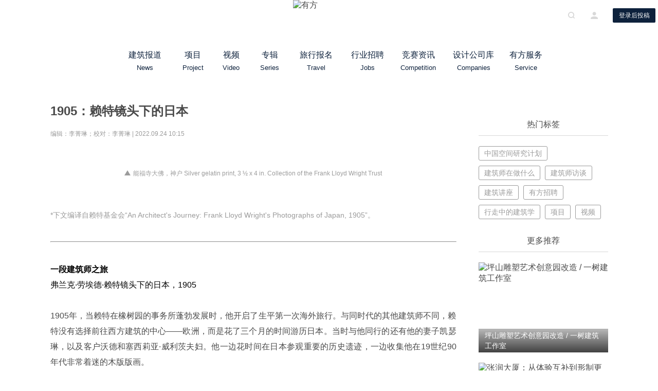

--- FILE ---
content_type: text/html; charset=UTF-8
request_url: https://www.archiposition.com/Share/shareAPI.php
body_size: -122
content:

{"url":"https:\/\/www.archiposition.com\/items\/2fdf72afcd","appid":"wxeda4ccc4245e5171","nonceStr":"LmmoMo3jn2xz5mWk","timestamp":1766900757,"signature":"fbb51e4831b023ca42bce0f11a528b88cf1b8f32"}

--- FILE ---
content_type: text/css
request_url: https://www.archiposition.com/wp-content/themes/youfang/assets/styles/iconfont.css
body_size: 6252
content:

@font-face {font-family: "iconfont";
  src: url('//at.alicdn.com/t/font_597114_42uqwqe1hxz.eot?t=1540771781265'); /* IE9*/
  src: url('//at.alicdn.com/t/font_597114_42uqwqe1hxz.eot?t=1540771781265#iefix') format('embedded-opentype'), /* IE6-IE8 */
  url('[data-uri]') format('woff'),
  url('//at.alicdn.com/t/font_597114_42uqwqe1hxz.ttf?t=1540771781265') format('truetype'), /* chrome, firefox, opera, Safari, Android, iOS 4.2+*/
  url('//at.alicdn.com/t/font_597114_42uqwqe1hxz.svg?t=1540771781265#iconfont') format('svg'); /* iOS 4.1- */
}

.iconfont {
  font-family:"iconfont" !important;
  font-size:16px;
  font-style:normal;
  -webkit-font-smoothing: antialiased;
  -moz-osx-font-smoothing: grayscale;
}

.icon-check1:before { content: "\e8f7"; }

.icon-upload:before { content: "\e96a"; }

.icon-iconqyxx:before { content: "\e61a"; }

.icon-delete:before { content: "\e6f4"; }

.icon-arrow:before { content: "\e6f5"; }

.icon-douban:before { content: "\e6f6"; }

.icon-comment:before { content: "\e6f7"; }

.icon-collect:before { content: "\e6f8"; }

.icon-facebook:before { content: "\e6f9"; }

.icon-key:before { content: "\e6fa"; }

.icon-label:before { content: "\e6fb"; }

.icon-great:before { content: "\e6fc"; }

.icon-list:before { content: "\e6fd"; }

.icon-phone:before { content: "\e6fe"; }

.icon-play:before { content: "\e6ff"; }

.icon-lookthrough:before { content: "\e700"; }

.icon-loading:before { content: "\e701"; }

.icon-me:before { content: "\e702"; }

.icon-location:before { content: "\e703"; }

.icon-tangle:before { content: "\e704"; }

.icon-search:before { content: "\e705"; }

.icon-twitter:before { content: "\e706"; }

.icon-wechat:before { content: "\e707"; }

.icon-qq:before { content: "\e708"; }

.icon-weibo:before { content: "\e709"; }

.icon-arrow-copy:before { content: "\e70a"; }

.icon-arrow-copy1:before { content: "\e70b"; }

.icon-blank:before { content: "\e70c"; }

.icon-me1:before { content: "\e70d"; }

.icon-edit:before { content: "\e70e"; }

.icon-collect1:before { content: "\e70f"; }

.icon-comment1:before { content: "\e710"; }

.icon-right:before { content: "\e711"; }

.icon-artboard:before { content: "\e712"; }

.icon-check:before { content: "\e713"; }

.icon-exclaimation:before { content: "\e714"; }

.icon-empty:before { content: "\e715"; }


--- FILE ---
content_type: text/css
request_url: https://www.archiposition.com/wp-content/themes/youfang/assets/styles/fix.css
body_size: 1595
content:
#IndexPagination {  display: none;}.header-user-avatar {  display: block;  width: 25px;  margin-right: 20px;  position: relative;}.header-user-avatar img {  width: 100%;  border-radius: 100%;  vertical-align: middle;}.header-user-avatar .header-dropdown-list {  left: -110px;  z-index: 1000;  top: 25px;}.search-wrapper-default {  padding-top: 10px !important;}.search-wrapper-default .search-tab, .search-wrapper-default .search-filter, .search-wrapper-default .search-result {  display: none}.authorize-tab-item-active {  display: none;}.detail-keyword-item {  cursor: pointer;}.comment-tips {  font-size: 14px;  margin-top: 5px;  color: #10233A;}.reply-form {  height: 100px !important;}.reply-form textarea {  height: 60px !important;}.jiathis_style_me {}.jiathis_style_me p {  display: inline-block;}.jiathis_style_me a {  color: #adadad;  width: 40px;  line-height: 40px;  border: 1px solid #adadad;  border-radius: 100%;  text-align: center;  height: 40px;  display: inline-block;  margin: 0;  font-size: 10px;  font-size: 1rem;  cursor: pointer;}.jiathis_style_me a:hover {  background: #10233A;}.index-feed-more {  display: none;}.yf-footer {  margin-top: 50px;}.change-avatar {  position: absolute;  width: 100%;  height: 100%;  top: 0;  left: 0;  opacity: 0;  cursor: pointer}.comment-tips {  color: #6abe83}.detail-comment-submit .disabled {  background: #AAA;}.rich-text h1 {	font-size: 20px;	margin-bottom: 30px;	color: #4A4A4A;}.rich-text h2 {	font-size: 18px;	margin-bottom: 20px;	color: #4A4A4A;}.rich-text h3 {	font-size: 16px;	margin-bottom: 13px;	color: #9B9B9B;}.rich-text .wp-caption {  margin: 0 auto; 	margin-bottom: 30px;}.rich-text ul, .rich-text ol {	padding-left: 20px;	color: #4A4A4A;	font-size: 16px;}.rich-text ol li::before {	font-weight: normal;	left: -1em;}.rich-text table {	font-size: 16px;	color: #4A4A4A;  border: 1px solid #DDD;  width: 100%;  margin-bottom: 30px;}.rich-text .editor-table2 {  padding: 14px 12px;}.rich-text .editor-table1 td:first-child {	width: 100px;	padding: 14px 20px;}.rich-text .editor-table1 td:last-child {	padding: 20px 30px;}.rich-text .editor-table1 td {	border: 1px solid #DCE1E6;}/* * 段落  * 编辑器中用 h4 h5 h6 代表段落1 段落2 和段落3 */.rich-text .p1 {	color: #4A4A4A;	margin-bottom: 0px;}.rich-text .p2 {	color: #4A4A4A;	margin-bottom: 0px;	font-size: 16px;}.rich-text .p3 {	color: #9B9B9B;	font-size: 14px;	padding: 0;}.wp-caption-text {	text-align: center;}.rich-text {}.rich-text .aligncenter {  text-align: center;  margin: auto auto;}.wp-caption-text::before {	content: '';	width: 0;	height: 0;	border-style: solid;	border-width: 0 6px 10px 6px;	margin-right: 5px;	position: relative;	top: -13px;	border-color: transparent transparent #9B9B9B transparent;}.rich-text .video {	margin-bottom: 16px;	text-align: center;}figure {  width: 100% !important;}figure img, .service-content .p1 img, .detail-content .p1 img {  margin-bottom: 13px;  max-width: 100%;}.rich-text img {  max-width: 100%;}.service-case-list img {  max-width: none;}.rich-text figcaption {  margin-bottom: 0 !important;  line-height: 1 !important;  display: block !important;}.user-modal-password {  width: 100vw;  height: 100vh;  position: fixed;  left: 0;  top: 0;  overflow: hidden;  z-index: 20000;  display: none;}.user-modal-password .user-modal-body {  padding-top: 30px;}.user-modal-password .user-form-group {  position: relative;  padding-bottom: 25px;  transform: none;}.user-modal-password .input-error {  left: 83px;  bottom: 3px;}.user-modal-tips {  width: 70%;  color: #6abe83;  font-size: 14px;  display: none;}.user-modal-footer .disabled, .user-modal-footer .disabled:hover {  background: #AAA !important;}.spinner {  width: 50px;  height: 50px;  margin: 30px auto;  background-color: #333;  display: none;  border-radius: 100%;    -webkit-animation: sk-scaleout 1.0s infinite ease-in-out;  animation: sk-scaleout 1.0s infinite ease-in-out;}@-webkit-keyframes sk-scaleout {  0% { -webkit-transform: scale(0) }  100% {    -webkit-transform: scale(1.0);    opacity: 0;  }}@keyframes sk-scaleout {  0% {     -webkit-transform: scale(0);    transform: scale(0);  } 100% {    -webkit-transform: scale(1.0);    transform: scale(1.0);    opacity: 0;  }}.user-main-right .pagination {  display: none;}.button-msg a {  color: #FFF;}.user-empty {  width: 100%;  margin-top: 30px;  text-align: center;  color: #9B9B9B;}.detail-share-link a i {  font-size: 25px;    color: #D8D8D8;}.footer-share a {  display: inline-block;  width: 16px;  height: 16px;  margin-left: 15px;}.nicename-error {  display: none;  position: absolute;  width: 100%;  left: 130px;  bottom: 20%;  font-size: 12px;  color: #DE2A42;}.project-desc {  margin-bottom: 20px;}.user-feed-info {  height: 147px;  position: relative;}.user-feed-tip {  position: absolute;  bottom: 13px;}.user-message-empty-box {  display: none;  margin-top: 50px;}.unread-message .user-msg-text {	font-weight: bold;}.user-feed-title {  overflow: hidden;}.search-feed-item {  width: 250px;  height: 166px;  overflow: hidden;  float: left;}.hot-img-wrapper {  width: 106px;  height: 71px;  overflow: hidden;}.collection-img {  width: 198px;  height: 133px;  overflow: hidden;}.button-msg a {  display: block;}.detail-container .bdsharebuttonbox {  width: 100%;  display: flex;  justify-content: space-between;}.bdshare-button-style0-16 a {  background-image: none !important;}.bdsharebuttonbox a {  color: #D8D8D8;}.bdsharebuttonbox a {  font-size: 25px !important; }.footer-detail .bdsharebuttonbox a {  width: 16px !important;  vertical-align: middle;}#bdshare_weixin_qrcode_dialog {  height: 300px !important;}.footer-copyright a {  color: rgba(216,216,216,1);}.auth-back {  margin-top: 20px;  cursor: pointer;  display: none;}.service-img-wrapper {  position: absolute;  width: 208px;  height: 140px;  left: 33px;}.index-travel-title {  white-space: nowrap;  overflow: hidden;  text-overflow: ellipsis;}.card-travel-wrapper {  display: block;}.pagination {  margin-bottom: 35px;}.group-title, .agency-title {  font-weight: bold;  text-align: left;}.agency-title {  margin-top: 30px;}.display-none{display: none}

--- FILE ---
content_type: text/css
request_url: https://www.archiposition.com/wp-content/themes/youfang/style.css?ver=4.8.3
body_size: 14239
content:
/**
 * reset
 */

body, html {
    margin: 0;
    padding: 0;
    font-weight: 400;
}

div, ol, ul, li, p, table, caption, tbody, tfoot, thead, tr,
th, td, section, canvas, input, textarea, a, span, h1, h2, h3 {
    margin: 0;
    box-sizing: border-box;
}

a {
    color: #4A4A4A;
    text-decoration: none;
}

body {
    font-family: "Microsoft Yahei","微软雅黑","Helvetica Neue",Helvetica,
    "Hiragino Sans GB",Arial,sans-serif,
    "Segoe UI Emoji","Segoe UI Symbol";
}

/**
 * common styles
 */

.no-scroll {
    overflow: hidden;
}

.yf-container {
    width: 1140px;
    margin: 0 auto;
    position: relative;
}

.button-default {
    background: rgba(13,33,60,1);
    outline: none;
    border: none;
    cursor: pointer;
    color: #FFFFFF;
    font-size: 12px;
    line-height: 17px;
}

.button-default:hover {
    background: #1f314b;
}

.button-default:active {
    background: #0a1a30;
}

.yf-card {
    width: 252px;
    margin-bottom: 20px;
}

.yf-title {
    font-size: 24px;
    color: #4A4A4A;
    line-height: 33px;
    font-weight: 400;
    margin-bottom: 30px;
}

.yf-title-border {
    border-bottom: 1px solid #D8D8D8;
    padding-bottom: 10px;

}

.yf-card-title {
    width: 252px;
    height: 44px;
    line-height: 43px;
    font-size: 16px;
    text-align: center;
    color: rgba(74,74,74,1);
    border-bottom: 1px solid #D8D8D8;
}

.card-company-item {
    padding: 10px 18px 10px 10px;
    margin-top: 20px;
    display: block;
    border-bottom: 1px solid #F7F7F7;
    clear: both;
    overflow: hidden;
}

.card-company-info {
    width: 151px;
    float: left;
}

.card-company-name {
    font-size: 14px;
    color:rgba(74,74,74,1);
    line-height: 20px;
    white-space: nowrap;
    overflow: hidden;
    font-weight: 600;
    text-overflow: ellipsis;
}

.card-company-type {
    font-size: 12px;
    color: rgba(155,155,155,1);
    line-height: 17px;
    margin-top: 7px;
    overflow: hidden;
    text-overflow: ellipsis;
    display: -webkit-box;
    -webkit-box-orient: vertical;
    -webkit-line-clamp: 2;
}

.card-company-location {
    display: flex;
    align-items: center;
    font-size: 12px;
    color: rgba(155,155,155,1);
    line-height: 17px;
    margin-top: 18px;
}

.card-company-location .icon-location {
    margin-right: 5px;
}

.card-company-logo {
    width: 50px;
    height: 50px;
    float: right;
}

.travel-signup-item {
    width: 252px;
    height: 181px;
    margin-top: 20px;
    display: block;
    position: relative;
}

.travel-signup-wrapper {
    width: 100%;
    height: 181px;
    overflow: hidden;
}

.travel-signup-wrapper>img {
    width: 100%;
    height: 181px;
    display: block;
}

.travel-signup-info {
    width: 252px;
    height: 65px;
    position: absolute;
    bottom: 0;
    left: 0;
    padding: 3px 12px;
}

.travel-signup-cover {
    width: 100%;
    height: 43px;
    background: linear-gradient(180deg,rgba(0,0,0,0),rgba(0,0,0,0.64));
    z-index: 90;
    position: absolute;
    bottom: 0;
    left: 0;
}

.travel-signup-title {
    position: relative;
    z-index: 100;
    font-size: 14px;
    color: rgba(255,255,255,1);
    line-height: 20px;
    overflow: hidden;
}

.travel-signup-time {
    position: relative;
    z-index: 100;
    font-size: 12px;
    color: rgba(255,255,255,1);
    line-height: 17px;
}

.yf-shop-link {
    width: 252px;
    height: 180px;
    overflow: hidden;
    margin-top: 20px;
    display: block;
}

.yf-shop-link>img {
    width: 100%;
    height: 180px;
}

.yf-buy-link {
    width: 252px;
    height: 180px;
    display: block;
}

.yf-buy-link>img {
    width: 100%;
    height: 180px;
}

.yf-hots-item {
    width: 252px;
    height: 101px;
    display: block;
    overflow: hidden;
    clear: both;
    padding: 15px 10px;
    border-bottom: 1px solid #F7F7F7;
}

.yf-hots-info {
    width: 115px;
    float: left;
}

.yf-hots-title {
    width: 100%;
    font-size: 12px;
    /*color: rgba(13,33,60,1);*/
    color: #2b2b2b;
    line-height: 17px;
    /*font-weight: 600;*/
    overflow: hidden;
    text-overflow: ellipsis;
    display: -webkit-box;
    -webkit-box-orient: vertical;
    -webkit-line-clamp: 2;
}

.yf-hots-time {
    font-size: 12px;
    color: rgba(155,155,155,1);
    line-height: 17px;
    margin-top: 20px;
}

.yf-hots-wrapper {
    width: 106px;
    height: 71px;
    float: right;
    overflow: hidden;
}

.yf-hots-wrapper>img {
    width: 106px;
    height: 71px;
}

.card-tag-list {
    display: flex;
    flex-wrap: wrap;
    align-content: space-around;
    margin-top: 10px;
}

.card-tag-item {
    height: 28px;
    border: 1px solid #9B9B9B;
    text-align: center;
    line-height: 26px;
    background: rgba(255,255,255,1);
    font-size: 14px;
    color: rgba(155,155,155,1);
    border-radius: 3px;
    padding: 0 10px;
    margin-right: 9px;
    margin-top: 10px;
    cursor: pointer;
    display: block;
}

.card-tag-item:hover, .detail-keyword-item:hover {
    border-color: #0D213C;
    color: #0D213C;
}

.card-travel-item {
    width: 252px;
    height: 100px;
    margin-top: 20px;
    position: relative;
}

.card-travel-wrapper {
    width: 252px;
    height: 100px;
    overflow: hidden;
}

.card-travel-wrapper>img {
    width: 252px;
    height: 100px;
}

.card-travel-title {
    position: absolute;
    color: #FFFFFF;
    font-size: 22px;
    bottom: 16px;
    right: 16px;
}

.yf-subscribe-wrapper {
    width: 252px;
    height: 35px;
    display: flex;
    margin-top: 20px;
}

.yf-subscribe-wrapper>input {
    width: 170px;
    height: 35px;
    padding: 7px 10px;
    font-size: 14px;
    line-height: 20px;
    outline: none;
    border: 1px solid #0D213C;
}

.button-subscribe {
    width: 83px;
    height: 35px;
}

.index-feed-wrapper {
    width: 714px;
    overflow: hidden;
    clear: both;
}

.index-feed-item {
    border-radius: 0px 0px 2px 2px;
    border: 1px solid #D8D8D8;
    display: block;
    text-decoration: none;
    position: relative;
}

.index-feed-item:hover .index-feed-title,
.index-news:hover .index-news-title,
.card-company-item:hover .card-company-name,
.index-info-item:hover .index-info-title,
.index-travel-tab:hover .index-travel-title,
.card-company-item:hover .card-company-name,
.secondary-article-item:hover .article-title {
    color: #0D213C;
}

.index-feed-item:active .index-feed-title,
.index-news:active .index-news-title,
.card-company-item:active .card-company-name,

.swiper-slide:active,
.card-travel-item:active,
.secondary-article-item:active,
.card-company-item:active,
.yf-buy-link:active,
.swiper-ads-wrapper:active {
    color: #4A4A4A;
}

.index-feed-item:nth-child(odd) {
    width: 250px;
    height: 341px;
    float: left;
    margin-top: 20px;
}

.index-feed-item:nth-child(even) {
    width: 443px;
    height: 522px;
    float: right;
    margin-top: 20px;
}

.index-feed-item:nth-child(odd) .index-feed-img {
    width: 100%;
    height: 166px;
    display: block;
}

.index-feed-item:nth-child(even) .index-feed-img {
    width: 100%;
    height: 292px;
    display: block;
}

.index-feed-item:nth-child(odd) .video-img {
    width: 45px;
    height: 45px;
    position: absolute;
    right: 13px;
    top: 143px;
    cursor: pointer;
}

.index-feed-item:nth-child(even) .video-img {
    width: 45px;
    height: 45px;
    position: absolute;
    right: 13px;
    top: 270px;
    cursor: pointer;
}

.index-feed-info {
    padding: 0 15px;
}

.index-feed-label {
    display: flex;
    align-items: center;
    font-size: 12px;
    color: rgba(74,74,74,1);
    line-height: 17px;
    padding: 15px 0 0 0;
}

.index-feed-label .icon-tag {
    margin-right: 8px;
}

.index-feed-title {
    font-size: 16px;
    padding: 10px 0;
    color: rgba(74,74,74,1);
    line-height: 22px;
    font-weight: 600;
    white-space: nowrap;
    overflow: hidden;
    text-overflow: ellipsis;
}

.index-feed-item:nth-child(odd) .index-feed-detail {
    height: 34px;
    font-size: 12px;
    font-family: PingFangSC-Regular;
    color: rgba(155,155,155,1);
    line-height: 17px;
    overflow: hidden;
    text-overflow: ellipsis;
    display: -webkit-box;
    -webkit-box-orient: vertical;
    -webkit-line-clamp: 2;
}

.index-feed-item:nth-child(even) .index-feed-detail {
    height: 101px;
    font-size: 12px;
    font-family: PingFangSC-Regular;
    color: rgba(155,155,155,1);
    line-height: 17px;
    overflow: hidden;
    text-overflow: ellipsis;
    display: -webkit-box;
    -webkit-box-orient: vertical;
    -webkit-line-clamp: 2;
}

.index-feed-item:nth-child(odd) .index-feed-tip {
    font-size: 12px;
    color: rgba(155,155,155,1);
    line-height: 17px;
    margin-top: 20px;
}

.index-feed-item:nth-child(even) .index-feed-tip {
    font-size: 12px;
    color: rgba(155,155,155,1);
    line-height: 17px;
    margin-top: 10px;
    text-align: right;
}

.index-feed-item:nth-child(odd) .feed-update-time {
    margin-top: 33px;
}

.index-feed-item:nth-child(even) .feed-update-time {
    margin-top: 20px;
}

.index-feed-more {
    width: 100%;
    height: 20px;
    margin: 30px 0 90px 0;
    font-size: 14px;
    color: rgba(155,155,155,1);
    line-height: 20px;
    text-align: center;
    cursor: pointer;
}

/**
 * image hover
 */

.yf-fade img {
    position: relative;
}

.index-info-wrapper {
    width: 196px;
    height: 112px;
    overflow: hidden;
}

.index-feed-item:nth-child(odd) .feed-wrapper  {
    width: 100%;
    height: 166px;
    overflow: hidden;
}

.index-feed-item:nth-child(even) .feed-wrapper  {
    width: 100%;
    height: 292px;
    overflow: hidden;
}

/**
 * icons
 */

.icon-me {
    color: #D8D8D8;
    font-size: 20px;
}

.icon-search {
    color: #D8D8D8;
    font-size: 20px;
}

.icon-drop-down {
    width: 5px;
    height: 5px;
    background: url('http://staticimage.archiposition.com/arrow2.png') no-repeat;
    background-size: 100%;
    display: inline-block;
}

.icon-tag {
    width: 8px;
    height: 12px;
    background: url('http://staticimage.archiposition.com/tag.png') no-repeat;
    background-size: 100%;
    display: inline-block;
}

.icon-location {
    font-size: 14px;
}

.icon-share-weibo {
    width: 16px;
    height: 16px;
    background: url('http://staticimage.archiposition.com/weibo.png') no-repeat;
    background-size: 100%;
    display: inline-block;
}

.icon-share-wechat {
    width: 16px;
    height: 16px;
    background: url('http://staticimage.archiposition.com/wechat.png') no-repeat;
    background-size: 100%;
    display: inline-block;
}

.icon-share-facebook {
    width: 16px;
    height: 16px;
    background: url('http://staticimage.archiposition.com/facebook.png') no-repeat;
    background-size: 100%;
    display: inline-block;
}

.icon-share-douban {
    width: 16px;
    height: 16px;
    background: url('http://staticimage.archiposition.com/douban.png') no-repeat;
    background-size: 100%;
    display: inline-block;
}

.icon-triangle {
    width: 8px;
    height: 24px;
    background: url('http://staticimage.archiposition.com/triangle%402x.png') no-repeat;
    background-size: 100%;
    display: inline-block;
}

.icon-load-more {
    width: 10px;
    height: 10px;
    background: url('http://staticimage.archiposition.com/arrow.png') no-repeat;
    background-size: 100%;
    display: inline-block;
}

.icon-lookthrough {
    font-size: 12px;
    color: #9B9B9B;
}

.detail-comment-wrapper .icon-lookthrough {
    font-size: 18px;
}

.icon-collect {
    font-size: 12px;
    color: #9B9B9B;
}

.icon-arrow-left {
    width: 10px;
    height: 10px;
    background: url('http://staticimage.archiposition.com/arrow-left.png') no-repeat;
    background-size: 100%;
    display: inline-block;
}

.icon-arrow-right {
    width: 10px;
    height: 10px;
    background: url('http://staticimage.archiposition.com/arrow-right.png') no-repeat;
    background-size: 100%;
    display: inline-block;
}

.icon-tangle {
    width: 13px;
    height: 13px;
    background: url('http://staticimage.archiposition.com/tangle.png') no-repeat;
    background-size: 100%;
    display: inline-block;
}

.icon-up {
    width: 18px;
    height: 18px;
    background: url('http://staticimage.archiposition.com/great.png') no-repeat;
    background-size: 100%;
    display: inline-block;
}

.icon-collect-white {
    width: 18px;
    height: 18px;
    background: url('http://staticimage.archiposition.com/collect-white.png') no-repeat;
    background-size: 100%;
    display: inline-block;
}

.icon-comment {
    width: 17px;
    height: 17px;
    /*
    background: url('http://staticimage.archiposition.com/comment.png') no-repeat;
    */
    background-size: 100%;
    display: inline-block;
}

.icon-flow-right {
    width: 11px;
    height: 11px;
    background: url('http://staticimage.archiposition.com/flow-right.png') no-repeat;
    background-size: 100%;
    display: inline-block;
}
.icon-account {
    width: 18px;
    height: 18px;
    background: url('http://staticimage.archiposition.com/me.png') no-repeat;
    background-size: 100%;
    display: inline-block;
}

/**
 * header component
 */
.yf-header {
    width: 100%;
    position: fixed;
    top: 0;
    left: 0;
    background: #FFFFFF;
    z-index: 1000;
}

.header-main {
    width: 100%;
    height: 80px;
    position: relative;
}

.header-opts {
    position: absolute;
    top: 0;
    right: 0;
    margin-right: 5px;
    margin-top: 16px;
    display: flex;
    align-items: center;
}

.header-opts .icon-me, .header-opts .icon-search {
    margin-right: 28px;
    cursor: pointer;
}

.header-opts .icon-me:active , .header-opts .icon-search:active {
    color: #0D213C;
}

.header-opts .icon-me:hover , .header-opts .icon-search:hover {
    color: #0D213C;
    opacity: 0.9;
}

.button-apply {
    min-width: 83px;
    width:83px;
    height:28px;
    border-radius: 2px;
    padding: 6px 10px;
}

.header-menu {
    width: 100%;
    height: 65px;
    position: relative;
    font-size: 14px;
}

.header-menu-list {
    width: 100%;
    display: flex;
    margin: 0 auto;
}

.header-menu-item {
    width: 110px;
    height: 65px;
    display: flex;
    padding-left: 20px;
    align-items: center;
    /*justify-content: center;*/
    line-height: 60px;
    cursor: pointer;
    position: relative;
}

.header-menu-item a {
    color: rgba(13,33,60,1);
}

.header-menu-item .icon-drop-down {
    margin-left: 10px;
}

.header-dropdown-list {
    width: 150px;
    position: absolute;
    top: 60px;
    display: none;
    left: -20px;
    box-shadow: 0 2px 4px 0 #D8D8D8;
}

.header-dropdown-item {
    width: 150px;
    height: 40px;
    display: block;
    text-decoration: none;
    font-size: 14px;
    color: rgba(14,24,53,1);
    line-height: 40px;
    text-align: left;
    padding-left: 15px;
    background: rgba(255,255,255,1);
}

.header-dropdown-item:hover {
    background: rgba(13,33,60,1);
    color: #FFFFFF;
}

.header-dropdown-user {
    background: #FFFFFF;
    padding: 20px 10px 0 10px;
    display: block;
    text-align: center;
}

.header-dropdown-user img {
    width: 29px;
    height: 29px;
    display: inline-block;
}

.header-dropdown-user p {
    line-height: 40px;
    color: #0D213C;
}

.yf-header-collpse {
    border-bottom: 1px solid #D8D8D8;
}

.yf-header-default .header-main {
    display: block;
}

.yf-header-default .yf-logo {
    width: 80px;
    height: 80px;
    position: absolute;
    left: 0;
    right: 0;
    margin: 0 auto;
}

.yf-header-default .yf-menu-container .header-opts {
    display: none;
}

.yf-header-collpse .header-main {
    display: none;
}

/*.yf-header-collpse .yf-logo {
	width: 60px;
	height: 60px;
	position: absolute;
	left: 40px;
	top: 0;
}*/

.yf-menu-logo {
    width: 100px;
    height: 60px;
    position: absolute;
    left: -5px;
    top: 0;
    z-index: 1000;
    display: none;
}

.yf-header-collpse .header-opts {
    margin-top: 16px;
    position: absolute;
    right: 0;
    top: 0;
}

.yf-header-center {
    width: 820px;
    float: left;
    margin-left: 240px;
    transition: property, ease-in, .3s;;
    -moz-transition: property, ease-in, .3s;; /* Firefox 4 */
    -webkit-transition: property, ease-in, .3s;; /* Safari 和 Chrome */
    -o-transition: property, ease-in, .3s;; /* Opera */
}

.yf-header-logo {
    width: 100%;
    height: 85px;
}

/**
 * footer component
 */

.yf-footer {
    width: 100%;
    height: 106px;
    overflow: hidden;
    clear: both;
    background: rgba(14,24,53,1);
}

.footer-logo {
    width: 126px;
    height: 80px;
    margin-top: 14px;
    float: left;
}

.footer-detail {
    width: 500px;
    height: 80px;
    float: left;
    padding: 20px 0;
    margin-left: 56px;
}

.footer-qrcode {
    width: 188px;
    height: 60px;
    float: right;
    margin-top: 23px;
}

.footer-qrcode>img {
    width: 60px;
    height: 60px;
}

.footer-qrcode>img:last-child {
    float: right;
}

.footer-links a {
    font-size: 12px;
    color: rgba(216,216,216,1);
    line-height: 17px;
    text-decoration: none;
    margin-right: 10px;
}

.footer-links a:hover {
    color: #FFFFFF;
}

.footer-copyright {
    font-size: 12px;
    color: rgba(216,216,216,1);
    line-height: 17px;
    margin-top: 6px;
}

.footer-share {
    display: flex;
    align-items: center;
    margin-top: 6px;
    font-size: 12px;
    color: rgba(255,255,255,1);
    line-height: 17px;
}

.footer-share>i {
    margin-left: 15px;
}

/**
 * Pagination
 */

.pagination {
    margin-top: 35px;
}

.pagination a, .pagination span {
    width: 28px;
    height: 28px;
    line-height: 26px;
    text-align: center;
    border-radius: 4px;
    font-size: 12px;
    text-decoration: none;
    color: rgba(0,0,0,0.65);
    display: inline-block;
    border: 1px solid #D9D9D9;
    margin-right: 8px;
}

.pagination .current {
    background: #0D213C;
    color: #FFFFFF;
}

.pagination .current:first-child, .pagination .current:last-child {
    background: #FFFFFF;
    color: rgba(0,0,0,0.65);
}

/**
 * search component
 */

.yf-search-container {
    width: 100vw;
    height: 100vh;
    position: fixed;
    top: 0;
    left: 0;
    z-index: 10000;
    overflow-x: hidden;
    overflow-y: auto;
    display: none;
}

.yf-search-cover {
    width: 100%;
    height: 100%;
    background: #FFFFFF;
    opacity: 0.98;
    position: fixed;
    top: 0;
    left: 0;
    z-index: 1;
}

.yf-search-content {
    width: 100%;
    position: relative;
    padding-bottom: 200px;
    z-index: 2;
}

.feedback-content {
    width: 790px;
    margin: 0 auto;
    padding-top: 100px;
}

.search-wrapper {
    width: 790px;
    margin: 0 auto;
    padding-top: 230px;
}

.search-wrapper-default {
    padding-top: 230px;
    text-align: center;
}

.search-result {
    padding-bottom: 50px;
}

.modal-logo {
    width: 78px;
    height: 78px;
    display: inline-block;
    margin: 0 auto;
}

.search-input-wrapper {
    width: 600px;
    height: 46px;
    position: relative;
    border: 1px solid #D8D8D8;
    border-radius: 2px;
    font-size: 16px;
}

.search-input {
    width: 100%;
    height: 100% !important;
    padding: 12px 46px 12px 16px;
    outline: none;
    border: none;
    font-size: 16px;
}

.search-input-wrapper .icon-search {
    position: absolute;
    right: 12px;
    top: 12px;
    cursor: pointer;
}

.search-tag {
    width: 600px;
    margin: 30px auto 0 auto;
    padding: 0 10px;
    display: none;
    text-align: left;
}

.search-wrapper-default .search-tag {
    display: block;
}

.search-wrapper-default .search-input-wrapper {
    margin: 0 auto;
}

.search-tag-label {
    font-size: 16px;
    color: rgba(155,155,155,1);
    line-height: 22px;
    display: flex;
    align-items: center;
}

.search-tag-label .icon-tag {
    margin-right: 10px;
}

.search-tag-list {
    width: 590px;
    clear: both;
    overflow: hidden;
}

.search-tag-item {
    height: 28px;
    line-height: 26px;
    margin-right: 28px;
    margin-top: 20px;
    border: 1px solid #9B9B9B;
    border-radius: 3px;
    text-align: center;
    font-size: 14px;
    padding: 0 10px;
    color: rgba(155,155,155,1);
    float: left;
    cursor: pointer;
}

.search-tag-item:hover {
    border-color: #0D213C;
    color: #0D213C;
}

.search-tab-item-active {
    border-color: #0D213C;
    color: #0D213C;
}

.search-tab {
    width: 790px;
    height: 35px;
    margin: 38px auto 0 auto;
}

.search-tab-list {
    clear: both;
    overflow: hidden;
    border-bottom: 1px solid #D8D8D8;
}

.search-tab-item {
    height: 35px;
    line-height: 33px;
    padding: 0 10px 0 10px;
    float: left;
    margin-right: 10px;
    cursor: pointer;
    font-size: 16px;
    color: rgba(74,74,74,1);
}

.search-tab-item>span {
    display: inline-block;
}

.search-tab-item-active>span {
    border-bottom: 2px solid #0D213C;
}

.search-filter {
    margin-top: 20px;
    font-size: 14px;
    color:rgba(74,74,74,1);
    line-height: 20px;
    clear: both;
    overflow: hidden;
}

.search-filter-list {
    float: left;
}

.search-filter-item {
    float: left;
    cursor: pointer;
    margin-right: 30px;
}

.search-filter-item-active {
    font-weight: 600;
    color: rgba(14,24,53,1);
}

.search-filter-tip {
    float: right;
}

.search-article-list {
    margin-top: 20px;
}

.search-article-item {
    width: 790px;
    height: 196px;
    display: block;
    clear: both;
    overflow: hidden;
    padding: 15px 0;
    border-bottom: 1px dashed #D8D8D8;
}

.search-article-cover {
    width: 250px;
    height: 166px;
    float: left;
}

.search-article-info {
    width: 540px;
    height: 166px;
    padding: 8px 20px;
    float: right;
}

.article-title {
    font-size: 16px;
    color: rgba(74,74,74,1);
    line-height: 22px;
    font-weight: 600;
    white-space: nowrap;
    overflow: hidden;
    text-overflow: ellipsis;
}

.article-label {
    display: flex;
    align-items: center;
    font-size: 12px;
    padding: 10px 0;
    color: rgba(74,74,74,1);
    line-height: 17px;
}

.secondary-article-list .article-label {
    margin-top: 5px;
}

.article-label .icon-tag {
    margin-right: 10px;
}

.article-detail {
    height: 51px;
    font-size: 12px;
    color: rgba(155,155,155,1);
    line-height: 17px;
    overflow: hidden;
    text-overflow: ellipsis;
    display: -webkit-box;
    -webkit-box-orient: vertical;
    -webkit-line-clamp: 3;
}

.article-extra {
    font-size: 12px;
    color: rgba(155,155,155,1);
    line-height: 17px;
    margin-top: 18px;
    clear: both;
    overflow: hidden;
}

.secondary-article-list .article-extra {
    margin-top: 24px;
}

.article-time {
    float: left;
}

.article-social {
    float: right;
}

.article-social-wrapper {
    float: left;
    margin-left: 15px;
    display: flex;
    align-items: center;
}

.article-social-wrapper>i {
    margin-right: 8px;
}

.search-result-empty {
    text-align: center;
}

.search-result-empty>img {
    width: 80px;
    height: 80px;
    margin-top: 100px;
    margin-bottom: 30px;
}

.search-result-empty>p {
    font-size: 16px;
    color: rgba(74,74,74,1);
    line-height: 22px;
}

/**
 * sign component
 */
.yf-modal-container {
    width: 100vw;
    height: 100vh;
    position: fixed;
    top: 0;
    left: 0;
    z-index: 10000;
    display: none;
}

.modal-close {
    font-size: 20px;
    position: fixed;
    right: 45px;
    top: 45px;
    color: #0D213C;
    cursor: pointer;
}

.modal-close:hover {
    color: #20324B;
}

.modal-close:active {
    color: #0A1A30;
}

.yf-modal-cover {
    width: 100%;
    height: 100%;
    background: #FFFFFF;
    opacity: 0.98;
    position: fixed;
    top: 0;
    left: 0;
    z-index: 1;
}

.yf-modal-content {
    width: 100%;
    height: 100%;
    overflow-x: hidden;
    overflow-y: auto;
    position: relative;
    z-index: 2;
}

.sign-wrapper {
    width: 350px;
    text-align: center;
    position: absolute;
    left: 50%;
    top: 80px;
    transform: translateX(-50%);
}

.forget-psw-tab,
.authorize-tab,
.authorize-sign,
.authorize-signup {
    display: none;
}

.sign-tab-list {
    width: 350px;
    clear: both;
    overflow: hidden;
}

.sign-tab-item {
    width: 50%;
    line-height: 40px;
    cursor: pointer;
    float: left;
}

.forget-tab-list,
.authorize-tab-list {
    width: 350px;
    overflow: hidden;
}

.forget-tab-item,
.authorize-tab-item {
    width: 100%;
    line-height: 40px;
    cursor: pointer;
    position: relative;
}

.forget-tab-item span {
    padding-bottom: 8px;
}

.sign-tab-item span,
.authorize-tab-item span {
    display: inline-block;
    position: relative;
}

.sign-tab-item:first-child {
    padding-left: 95px;
}

.sign-tab-item:last-child {
    padding-right: 95px;
}

.forget-psw-back,
.authorize-bind-text,
.authorize-signin-text {
    margin-top: 25px;
    font-size: 16px;
    line-height: 22px;
    text-align: center;
    color: #4A4A4A;
    cursor: pointer;
    text-decoration: none;
    display: block;
}

.sign-tab-item-active span {
    border-bottom: 2px solid #0D213C;
    color: #0D213C;
    font-weight: 600;
}

.authorize-tab-item-active {
    color: #0D213C;
}

.authorize-tab-item-active>span:after {
    content: "";
    width: 51px;
    height: 2px;
    background: #0D213C;
    position: absolute;
    left: 50%;
    transform: translateX(-50%);
    bottom: 0;
}

.sign-input-wrapper {
    width: 350px;
    height: 44px;
    border-radius: 2px;
    position: relative;
    border: 1px solid #D8D8D8;
}

.sign-input-wrapper>i {
    color: #D8D8D8;
    font-size: 16px;
    position: absolute;
    left: 16px;
    top: 12px;
}

.sign-input-wrapper>.icon-arrow-down {
    left: initial;
    right: 20px;
}

.sign-input-wrapper>input {
    width: 100%;
    height: 100%;
    padding: 10px 10px 10px 50px;
    outline: none;
    border: none;
    font-size: 16px;
}

.sign-code-wrapper {
    border: none;
    border-radius: 0;
    display: flex;
    align-items: center;
}

.sign-code-wrapper>input {
    width: 214px;
    margin-right: 20px;
    border: 1px solid #D8D8D8;
    padding: 10px 10px 10px 15px;
    font-size: 16px;
}

.button-get-code {
    width: calc(100% - 236px);
    height: 100%;
    line-height: 44px;
    border-radius: 2px;
    font-size: 16px;
}

.sign-content-list {
    margin-top: 30px;
}

.sign-input-box {
    padding-bottom: 25px;
    position: relative;
}

.sign-input-error .input-error {
    display: block;
}

.input-error {
    position: absolute;
    left: 0;
    bottom: 5px;
    text-align: left;
    color: #DE2A42;
    font-size: 12px;
    line-height: 17px;
    display: none;
}

.sign-forget-psw {
    font-size:14px;
    line-height: 20px;
    margin-bottom: 25px;
    text-align: left;
    color: #0D213C;
    line-height:20px;
    cursor: pointer;
}

.sign-content-item {
    display: none;
}

.sign-content-item:first-child {
    display: block;
}

.button-sign,
.button-authorize-signup {
    height: 44px;
    border-radius: 2px;
    line-height: 44px;
    font-size: 16px;
}

.sign-ways {
    margin-top: 25px;
    color: #D8D8D8;
    font-size:16px;
    line-height: 22px;
}

.sign-ways-text {
    width: 178px;
    color: #4A4A4A;
    position: relative;
    margin: 0 auto 25px;
    text-align: center;
}

.sign-ways-text:before {
    content: "";
    position: absolute;
    left: 0;
    top: 10px;
    width: 21px;
    height: 2px;
    background: #D8D8D8;
}

.sign-ways-text:after {
    content: "";
    position: absolute;
    right: 0;
    top: 10px;
    width: 21px;
    height: 2px;
    background: #D8D8D8;
}

.sign-ways-list {
    width: 188px;
    margin: 0 auto;
    display: flex;
    align-items: center;
}

.sign-ways-item {
    width: calc((100% - 92px) / 3);
    margin-right: 46px;
}

.sign-ways-item:last-child {
    margin: 0;
}

.sign-ways-item>i {
    font-size: 32px;
}

.forget-psw-content,
.authorize-content,
.authorize-sign-content,
.authorize-signup-content {
    margin-top: 30px;
}

.authorize-avatar-wrapper {
    width: 80px;
    height: 80px;
    border-radius: 50%;
    position: relative;
    margin: 0 auto 30px;
}

.authorize-avatar {
    width: 100%;
    height: 100%;
    border-radius: 50%;
}

.authorize-avatar-cover {
    width: 100%;
    height: 31px;
    position: absolute;
    left: 0;
    bottom: 0;
    background: rgba(247,247,247,1);
    opacity: 0.2159;
}

.button-bind {
    height: 44px;
    border-radius: 2px;
    line-height: 44px;
    font-size: 16px;
}

/**
 * index page
 */

.index-main-container {
    width: 100%;
    margin-top: 190px;
    clear: both;
    overflow: hidden;
}

.index-main-left {
    width: 493px;
    float: left;
}

.index-news {
    width: 100%;
    height: 128px;
    padding-left: 77px;
}

.index-news-label {
    font-size: 12px;
    padding-top: 10px;
    display: inline-flex;
    border-top: 2px solid #0D213C;
    align-items: center;
    justify-content: center;
}

.index-news-label .icon-tag {
    margin-right: 10px;
}

.index-news-title {
    font-size: 16px;
    color: rgba(74,74,74,1);
    line-height: 22px;
    margin-top: 12px;
    white-space:nowrap;
    overflow:hidden;
    text-overflow:ellipsis;
}

.index-news-intro {
    height: 34px;
    font-size: 12px;
    color: rgba(155,155,155,1);
    line-height: 17px;
    margin-top: 5px;
    overflow: hidden;
    text-overflow: ellipsis;
    display: -webkit-box;
    -webkit-box-orient: vertical;
    -webkit-line-clamp: 2;
}

.index-banners {
    width: 100%;
    height: 450px;
    position: relative;
    padding-left: 16px;
    margin-top: 4px;
}

.swiper-banners {
    width: 100%;
}

.swiper-banner-wrapper {
    width: 100%;
    height: 307px;
    margin-top: 10px;
    overflow: hidden;
}

.swiper-banner-image {
    width: 100%;
    height: 307px;
}

.index-main-right {
    width: 616px;
    margin-right: 18px;
    float: right;
}

.index-fixed-cards {
    position: fixed;
    top: 60px;
}

.index-info-list {
    clear: both;
    overflow: hidden;
}

.index-info-item {
    width: 196px;
    height: 200px;
    float: left;
    margin-right: 14px;
}

.index-info-item:last-child {
    margin-right: 0;
}

.index-info-cover {
    width: 196px;
    height: 112px;
}

.index-info-content {
    padding: 0 10px;
}

.index-info-label {
    padding: 10px 0;
    display: flex;
    align-items: center;
    font-size: 12px;
    color: rgba(74,74,74,1);
    line-height: 17px;
}

.index-info-label .icon-tag {
    margin-right: 10px;
}

.index-info-title {
    height: 40px;
    font-size: 12px;
    color: #4A4A4A;
    line-height: 20px;
    font-weight: 600;
    overflow: hidden;
    text-overflow: ellipsis;
    display: -webkit-box;
    -webkit-box-orient: vertical;
    -webkit-line-clamp: 2;
}

.index-travel {
    margin-top: 20px;
    clear: both;
    overflow: hidden;
}

.index-travel-tabs {
    width: 196px;
    float: left;
    border-top: 2px solid #0D213C;
}

.index-travel-tab {
    width: 196px;
    height: 104px;
    padding: 0 10px;
    cursor: pointer;
    margin-top: 10px;
    border-bottom: 1px solid #D8D8D8;
    display: block;
}

.index-travel-label {
    padding: 10px 0;
    display: flex;
    align-items: center;
    font-size: 12px;
    color: rgba(74,74,74,1);
    line-height: 17px;
}

.index-travel-title {
    height: 17px;
    font-size: 12px;
    color: rgba(74,74,74,1);
    line-height: 17px;
    font-weight: 600;
}

.index-travel-time {
    height: 34px;
    font-size: 12px;
    color: rgba(155,155,155,1);
    line-height: 17px;
    margin-top: 22px;
    white-space: nowrap;
    overflow: hidden;
    text-overflow: ellipsis;
}

.index-travel-label .icon-tag {
    margin-right: 10px;
}

.index-travel-bgs {
    width: 406px;
    height: 230px;
    float: right;
}

.index-travel-bg {
    width: 100%;
    height: 230px;
    position: relative;
    display: none;
    overflow: hidden;
}

.index-travel-bg:first-child {
    display: block;
}

.index-travel-bg:first-child .icon-triangle {
    position: absolute;
    top: 44px;
    left: 0;
    z-index: 2;
}

.index-travel-bg:last-child .icon-triangle {
    position: absolute;
    top: 156px;
    left: 0;
    z-index: 2;
}

.index-travel-bg>img {
    width: 100%;
    height: 230px;
}

.index-article-container {
    width: 986px;
    clear: both;
    overflow: hidden;
    margin: 65px auto 0 auto;
}

.index-feed-tabs {
    width: 714px;
    height: 44px;
    font-size: 16px;
    color: #4A4A4A;
    border-bottom: 1px solid #D8D8D8;
    display: flex;
    justify-content: space-between;
}

.index-feed-tab {
    width: 51px;
    height: 44px;
    text-align: center;
    line-height: 42px;
    cursor: pointer;
}

.index-feed-tab:hover span {
    font-weight: 600;
    color:rgba(74,74,74,1);
}

.index-feed-tab span {
    display: inline-block;
}

.index-feed-tab-active span {
    font-weight: 600;
    border-bottom: 2px solid #0D213C;
}

.index-article-left {
    width: 714px;
    float: left;
}

.index-article-right {
    width: 252px;
    float: right;
}

.index-ads-youfang {
    width: 713px;
    height: 108px;
    display: block;
    margin-top: 20px;
    overflow: hidden;
}

.index-ads-youfang img {
    width: 100%;
    height: 108px;
}

.index-ads-swiper {
    width: 714px;
    height: 370px;
    position: relative;
    padding: 36px 28px 0 0;
    background: rgba(222,222,222,1);
    margin-top: 20px;
}

.swiper-ads {
    width: 100%;
    height: 296px;
}

.swiper-ads .swiper-slide {
    width: 271px;
    height: 296px;
    padding: 0 10px;
    position: relative;
}

.swiper-ads-image {
    width: 208px;
    height: 140px;
    position: absolute;
    left: 0;
    top: 0;
    right: 0;
    margin:0 auto;
    z-index: 3;
}

.swiper-ads-content {
    width: 100%;
    height: 201px;
    padding: 62px 20px 20px 20px;
    background: rgba(255,255,255,1);
    border-radius: 2px ;
    border: 1px solid #D8D8D8;
    border-radius: 2px;
    position: relative;
    top: 95px;
    z-index: 2;
}

.swiper-ads-title {
    font-size: 16px;
    color: rgba(74,74,74,1);
    line-height: 22px;
    font-weight: 600;
}

.swiper-ads-detail {
    margin-top: 10px;
    font-size: 12px;
    color: rgba(155,155,155,1);
    line-height: 17px;
    overflow: hidden;
    text-overflow: ellipsis;
    display: -webkit-box;
    -webkit-box-orient: vertical;
    -webkit-line-clamp: 3;
}

.swiper-button-next, .swiper-button-prev {
    width: 30px;
    height: 30px;
    background-size: 100%;
}

.swiper-button-next {
    right: 0;
    background-image: url('http://staticimage.archiposition.com/swiper-next.png');
}

.swiper-button-prev {
    left: 0;
    background-image: url('http://staticimage.archiposition.com/swiper-pre.png');
}

.index-banners .swiper-button-prev {
    top: 290px;
    left: 0;
}

.index-banners .swiper-pagination {
    width: auto;
    position: absolute;
    left: 15px;
    bottom: 19px;
}

.index-banners .swiper-pagination-bullet {
    width: 6px;
    height: 6px;
    border-radius: 50%;
    background: #FFFFFF;
    opacity: 0.62;
}

.index-banners .swiper-pagination-bullet-active {
    opacity: 1;
}

.index-ads-swiper .swiper-button-prev {
    left: -3px;
}

.index-ads-swiper .swiper-button-next {
    right: 14px;
}

/**
 * 二级页面相关
 */

.secondary-page-container {
    width: 986px;
    min-height: 100vh;
    margin: 170px auto 0 auto;
}

.secondary-tab-container {
    width: 100%;
    height: 46px;
    position: relative;
    display: flex;
    border-bottom: 1px solid #D8D8D8;
}

.secondary-tab-title {
    font-size: 24px;
    color: rgba(74,74,74,1);
    position: absolute;
    left: 0;
}

.secondary-tab-list {
    width: 680px;
    margin: 0 auto;
    display: flex;
}

.secondary-tab-item {
    height: 45px;
    line-height: 44px;
    margin-left: 40px;
    cursor: pointer;
    font-size: 16px;
    display: inline-block;
}

.secondary-tab-item:hover, .search-tab-item:hover {
    font-weight: 600;
}

.secondary-tab-item:first-child {
    margin-left: 0;
}

.secondary-tab-item span {
    display: inline-block;
}

.secondary-tab-item-active span {
    font-weight: 600;
    border-bottom: 2px solid #0D213C;
    color: rgba(74,74,74,1);
}

.album-tab .secondary-tab-list {
    width: 680px;
}

.secondary-tab-swiper {
    width: 630px;
    padding: 0 30px;
    margin-left: auto;
    position: relative;
}

.secondary-tab-noswiper .arrow-left-wrapper, .secondary-tab-noswiper .arrow-right-wrapper {
    display: none;
}

.secondary-tab-outer {
    width: 570px;
    position: relative;
    overflow: hidden;
}

.secondary-tab-inner {
    height: 45px;
    overflow: hidden;
    position: relative;
}

.secondary-tab-swiper .arrow-left-wrapper {
    width: 30px;
    height: 30px;
    padding: 10px;
    position: absolute;
    left: 0;
    top: 0;
    cursor: pointer;
}

.secondary-tab-swiper .arrow-right-wrapper {
    width: 30px;
    height: 30px;
    padding: 10px;
    position: absolute;
    right: 0;
    top: 0;
    cursor: pointer;
}

.secondary-filter-container {
    width: 100%;
    padding: 20px 0 0 0;
    display: flex;
    align-items: center;
}

.secondary-filter-item {
    font-size: 14px;
    text-align: center;
    color: rgba(74,74,74,1);
    line-height: 20px;
    float: left;
    margin-right: 46px;
    cursor: pointer;
}

.secondary-filter-item-active {
    font-weight: 600;
    color: rgba(13,33,60,1);
}

.secondary-page-left {
    width: 714px;
    float: left;
}

.secondary-page-right {
    width: 252px;
    padding-top: 20px;
    float: right;
}

.filter-input-wrapper {
    width: 252px;
    height: 33px;
    border: 1px solid #D8D8D8;
    border-radius: 3px;
    margin-left: auto;
    position: relative;
}

.filter-input-wrapper>input {
    width: 100%;
    height: 31px;
    padding: 7px 11px;
    font-size: 14px;
    outline: none;
    border: none;
}

.filter-input-wrapper .icon-search {
    font-size: 15px;
    position: absolute;
    right: 6px;
    top: 8px;
    cursor: pointer;
}

.secondary-article-item {
    width: 715px;
    height: 196px;
    display: block;
    clear: both;
    text-decoration: none;
    overflow: hidden;
    padding: 15px 0;
    border-bottom: 1px dashed #D8D8D8;
}

.secondary-article-cover-wrapper {
    width: 250px;
    height: 166px;
    overflow: hidden;
    float: left;
}

.secondary-article-cover {
    width: 250px;
    height: 166px;
}

.secondary-article-info {
    width: 460px;
    height: 166px;
    padding: 8px 20px;
    float: right;
}

.article-location {
    float: left;
    display: flex;
    align-items: center;
}

.article-location-wrapper {
    margin-right: 10px;
    display: flex;
    align-items: center;
}

.article-location-wrapper .icon-location {
    margin-right: 8px;
}

/**
 * detail page
 */

.detail-container {
    width: 993px;
    clear: both;
    overflow: hidden;
    margin: 200px auto;
}

.detail-left {
    width: 700px;
    float: left;
    word-break: break-all;
}

.detail-title {
    font-size: 24px;
    color: #4A4A4A;
    font-weight: 600;
    margin-bottom: 20px;
}

.detail-tip {
    font-size: 12px;
    color: rgba(155,155,155,1);
    line-height: 17px;
    margin-bottom: 42px;
}

.detail-right {
    width: 252px;
    float: right;
}

.detail-full-img {
    width: 100%;
    margin-top: 20px;
    margin-bottom: 16px;
    display: block;
}

.img-tips {
    display: flex;
    align-items: center;
    justify-content: center;
    font-size: 12px;
    color: rgba(155,155,155,1);
    line-height: 17px;
    margin-bottom: 30px;
}

.img-tips span {
    margin-left: 13px;
}

.detail-content p {
    font-size: 16px;
    color: rgba(74,74,74,1);
    line-height: 30px;
    text-align:justify;
}

.detail-refer {
    font-size: 14px;
    color: rgba(155, 155, 155, 1);
    line-height: 30px;
    margin-top: 30px;
}

.detail-keyword {
    display: flex;
    margin-top: 30px;
}

.detail-keyword-title {
    width: 70px;
    font-size: 16px;
    line-height: 26px;
    color: rgba(155, 155, 155,1);
}

.detail-keyword-list {
    width: calc(100% - 70px);
    margin-left: auto;
    display: flex;
    align-content: space-between;
    flex-wrap: wrap;
}

.detail-keyword-item {
    height: 28px;
    line-height: 26px;
    font-size: 14px;
    color: rgba(155, 155, 155,1);
    border: 1px solid #9B9B9B;
    border-radius: 3px;
    text-align: center;
    padding: 0 10px;
    margin-right: 24px;
    margin-bottom: 12px;
    cursor: pointer;
}

.detail-social {
    margin-top: 30px;
    clear: both;
    overflow: hidden;
}

.detail-social-wrapper {
    min-width: 114px;
    height: 45px;
    float: left;
    cursor: pointer;
    margin-right: 30px;
    color: #FFFFFF;
    font-size: 16px;
    background: #0D213C;
    border-radius: 2px;
    padding: 0 30px;
    display: flex;
    align-items: center;
    justify-content: center;
}

.detail-social-wrapper:not(.detail-social-wrapper-disabled):hover {
    background: #25374f;
}

.detail-social-wrapper-disabled {
    background: #D8D8D8;
}

.detail-social-wrapper span {
    margin-left: 11px;
}

.detail-comment {
    height: 60px;
    display: flex;
    align-items: center;
    margin-top: 30px;
}

.detail-share-link {
    width: 350px;
    display: flex;
    align-items: center;
    justify-content: space-between;
    margin-left: 228px;
}

.detail-share-link>i {
    font-size: 25px;
    color: #D8D8D8;
    cursor: pointer;
}

.icon-weibo:hover {
    color: #DE2A42;
}

.icon-wechat:hover {
    color: #32B650;
}

.icon-qq:hover {
    color: #4A90E2;
}

.icon-facebook:hover {
    color: #3F65AF;
}

.icon-twitter:hover {
    color: #30AADE;
}

.icon-douban:hover {
    color: #7ED321;
}

.detail-comment-info {
    width: 300px;
    display: flex;
}

.detail-comment-wrapper {
    display: flex;
    align-items: center;
    margin-right: 15px;
    color: #9B9B9B;
    font-size: 16px;
}

.detail-comment-wrapper span {
    margin-left: 14px;
}

.detail-comment-label {
    padding-left: 18px;
    border-left: 4px solid #4A4A4A;
    font-size: 16px;
    color: #4A4A4A;
    margin-top: 30px;
    line-height: 16px;
}

.detail-comment-form {
    width: 100%;
    height: 210px;
    border: 1px solid #D8D8D8;
    margin-top: 30px;
    font-size: 16px;
}

.detail-comment-form textarea {
    width: 100%;
    height: 170px;
    outline: none;
    border: none;
    padding: 15px 13px;
    display: block;
    resize: none;
}

.detail-comment-submit {
    width: 100%;
    clear: both;
    overflow: hidden;
    background: #F7F7F7;
    padding: 5px 10px;
}

.detail-comment-submit button {
    width: 75px;
    height: 28px;
    text-align: center;
    line-height: 28px;
    background: #0D213C;
    color: #FFFFFF;
    font-size: 12px;
    outline: none;
    border: none;
    float: right;
    cursor: pointer;
    border-radius: 2px;
}

.detail-comment-submit button:hover {
    background: #1f314b;
}

.detail-comment-submit button:active {
    background: #0a1a30;
}

.detail-comment-item {
    display: flex;
    padding: 20px 16px;
}

.detail-comment-item:first-child {
    margin-top: 30px;
}

.comment-avatar {
    width: 50px;
    height: 50px!important;
}

.detail-comment-right {
    width: calc(100% - 70px);
    font-size: 16px;
    margin-left: auto;
    color: #9B9B9B;
}

.detail-comment-userinfo {
    width: 100%;
    display: flex;
    align-items: center;
}

.detail-comment-name {
    color: #4A4A4A;
}

.detail-comment-time {
    margin-left: 10px;
}

.detail-comment-reply {
    margin-left: auto;
    cursor: pointer;
}

.detail-comment-reply:hover {
    color: #25374F;
}

.detail-comment-text {
    width: 100%;
    margin-top: 6px;
}

.detail-reply {
    width: 100%;
    box-sizing: content-box;
    padding: 20px 15px;
    background: #F7F7F7;
    position: relative;
    margin-top: 20px;
    left: -15px;
}

.yf-qrcode {
    color: #9B9B9B;
    display: flex;
}

.yf-qrcode-left {
    width: 160px;
    font-size: 14px;
    line-height: 22px;
}

.qrcode-phone {
    display: flex;
}

.qrcode-phone i {
    font-size: 18px;
    color: #D8D8D8;
    margin-right: 12px;
    position: relative;
    top: 5px;
}

.yf-qrcode-right {
    margin-left: auto;
}

.qrcode-img {
    width: 86px;
    height: 86px;
}

/**
 * service page
 */

.service-container {
    width: 986px;
    min-height: 100vh;
    margin: 166px auto 50px auto;
}

.service-title {
    font-size: 24px;
    color: #4A4A4A;
    line-height: 33px;
}

.service-tip {
    font-size: 12px;
    color: rgba(155, 155, 155, 1);
    line-height: 17px;
    margin-top: 20px;
    margin-bottom: 42px;
}

.rich-text h1 {
    font-size: 20px;
    color: #000000;
    font-weight: 600;
    margin-bottom: 30px;
}

.rich-text h2 {
    color: rgba(74,74,74,1);
    line-height: 25px;
    font-weight: 600;
    font-size: 18px;
    margin-bottom: 20px;
}

.rich-text h3 {
    color: #9B9B9B;
    line-height: 25px;
    font-weight: 600;
    font-size: 16px;
    margin-bottom: 13px;
}

.rich-text figure {
    width: 100%;
    margin: 0;
    text-align: center;
}

/*
.detail-left figcaption:before {
	content: '';
	width: 13px;
  height: 13px;
  background: url(http://staticimage.archiposition.com/tangle.png) no-repeat;
  background-size: 100%;
  display: inline-block;
  position: absolute;
  left: -26px;
  top: 1px;
}
*/

.rich-text figcaption {
    font-size: 12px;
    color: rgba(155,155,155,1);
    line-height: 17px !important;
    margin-bottom: 30px;
    position: relative;
    display: inline-block;
}

.rich-text ol, .rich-text ul {
    font-size: 16px;
    color: #4A4A4A;
    line-height: 30px;
    text-align: justify;
}
.rich-text ul {
    margin-bottom: 30px;
}

.rich-text table {
    border-collapse: collapse;
    border: none;
    border: 1px solid #D8D8D8;
    margin-top: 10px;
}

.rich-text tr {
    padding: 0;
    margin: 0;
}

.rich-text tr td {
    padding: 14px 20px;
    border-bottom: 1px solid #D8D8D8;
    border-right: 1px solid #D8D8D8;
}

.rich-text tr>td:first-child {
    word-break: keep-all;
    white-space: nowrap;
    overflow: hidden;
    text-overflow: ellipsis;
}

.rich-text tr>td:not(:first-child) {
    /*max-width: 587px;*/
    /*word-wrap: break-word;*/
    /*padding: 14px 30px;*/
}

.rich-text td:last-child {
    border-right: 0;
}

.rich-text video {
    width: 100%;
    height: auto!important;
}

.mt-30 {
    margin-top: 30px;
}

.p1 {
    font-size: 16px;
    color: rgba(74,74,74,1);
    line-height: 30px;
}

.p2 {
    font-size: 16px;
    color: rgba(74,74,74,1);
    line-height: 30px;
}

.p3 {
    font-size: 12px;
    color: #4A4A4A;
}

.detail-label {
    font-size: 22px;
    color: rgba(74,74,74,1);
    padding-left: 18px;
    border-left: 4px solid #4A4A4A;
    margin-top: 50px;
    margin-bottom: 28px;
    font-weight: 600;
    line-height: 18px;
}

.detail-modal-item {
    margin-top: 30px;
}

.detail-modal-text {
    font-size: 16px;
    color: rgba(74,74,74,1);
    line-height: 30px;
    margin-top: 20px;
}

.service-flow-list {
    clear: both;
    overflow: hidden;
    padding: 0 0 0 30px;
}

.service-flow-item {
    width: 203px;
    margin-right: 25px;
    text-align: center;
    padding-right: 54px;
    position: relative;
    float: left;
    margin-top: 20px;
}

.service-flow-item:nth-child(3n+3) {
    margin-right: 0;
    padding-right: 0;
}

.service-flow-item:nth-child(3n+3) .icon-flow-right {
    display: none;
}

.flow-index {
    font-size: 24px;
    color: rgba(74,74,74,1);
    line-height: 33px;
    padding: 0 6px 6px 6px;
    display: inline-block;
    border-bottom: 1px solid #D8D8D8;
}

.flow-info {
    height: 52px;
    margin-top: 5px;
    font-size: 14px;
    color: rgba(74,74,74,1);
    line-height: 26px;
    padding: 0 10px;
}

.icon-flow-right {
    position: absolute;
    right: 0;
    top: 60px;
}

.detail-check-list {

}

.detail-check-item {
    width: 700px;
    clear: both;
    overflow: hidden;
    padding: 13px 0;
    border-bottom: 1px dashed #D8D8D8;
}

.detail-check-content {
    width: 348px;
    float: left;
}

.detail-check-img {
    width: 336px;
    height: 224px;
    float: right;
}

.detail-check-title {
    font-size: 20px;
    color: rgba(74,74,74,1);
    line-height: 28px;
    margin-top: 16px;
}

.detail-check-tip {
    font-size: 14px;
    color: rgba(0,0,0,1);
    line-height: 17px;
    margin-top: 8px;
}

.detail-check-text {
    font-size: 16px;
    color: rgba(74,74,74,1);
    line-height: 30px;
    margin-top: 20px;
}

.service-case-list {
    clear: none;
    overflow: hidden;
    margin-top: 37px;
}

.service-case-item {
    width: 228px;
    height: 164px;
    overflow: hidden;
    float: left;
    margin: 0 8px 20px 0;
    position: relative;
    display: block;
}

.service-case-item:nth-child(3n+3) {
    margin-right: 0;
}

.service-case-item>img {
    width: 100%;
    height: 164px;
}

.service-case-cover {
    width: 100%;
    height: 49px;
    position: absolute;
    left: 0;
    bottom: 0;
    background: rgba(0,0,0,0.45);
    opacity: 0.64;
    color: #FFF;
    font-size: 12px;
    line-height: 20px;
    overflow: hidden;
    padding: 5px 7px;
}

.service-case-cover p:last-child {
    font-size: 12px;
}

.service-tab-title {
    width: 100%;
    height: 44px;
    text-decoration: none;
    line-height: 44px;
    display: block;
    text-align: center;
    cursor: pointer;
    font-size: 16px;
    color:rgba(74,74,74,1);
    border-bottom: 1px solid #D8D8D8;
}

.service-tab-item {
    width: 100%;
    height: 44px;
    text-decoration: none;
    line-height: 44px;
    display: block;
    text-align: center;
    cursor: pointer;
    font-size: 16px;
    color: rgba(74,74,74,1);
}

.service-tab-item:hover {
    font-weight: 600;
    color:rgba(13,33,60,1);
}

.service-tab-item-active {
    font-weight: 600;
    border-left: 3px solid #0D213C;
    color:rgba(13,33,60,1);
    background: #F4F4F4;
}

.button-cooperate {
    width: 252px;
    height: 44px;
    font-size: 16px;
    background: rgba(13,33,60,1);
}

.service-title-bordered {
    border-bottom: 1px solid #D8D8D8;
    padding-bottom: 10px;
}

.service-intro-list {
    clear: both;
    overflow: hidden;
    margin-top: 30px;
}

.service-intro-item {
    width: 310px;
    height: 197px;
    float: left;
    margin-right: 28px;
    margin-bottom: 31px;
    position: relative;
    cursor: pointer;
}

.service-intro-item>img {
    width: 100%;
    height: 100%;
}

.service-intro-item:nth-child(3n+3) {
    margin-right: 0;
}

.service-intro-title {
    width: 310px;
    font-size: 22px;
    color: rgba(255,255,255,1);
    line-height: 30px;
    text-align: center;
    position: absolute;
    bottom: 7px;
}

.service-intro-detail {
    width: 310px;
    height: 197px;
    padding: 30px;
    font-size: 14px;
    line-height: 23px;
    color: #FFFFFF;
    background: #0E1835;
    opacity: 0.8;
    text-align: center;
    display: flex;
    align-items: center;
    justify-content: center;
    position: absolute;
    top: 0;
    left: 0;
    display: none;
}

.service-flow-fixed {
    position: fixed;
    top: 80px;
}

/**
 * user page
 */

.user-main-container {
    width: 100%;
    margin-top: 170px;
    clear: both;
    overflow: hidden;
}

.user-container {
    width: 1140px;
    margin: 0 auto;
    padding-left: 110px;
    display: flex;
    align-items: flex-start;
    min-height: 915px;
}

.user-main-left {
    width: 190px;
    margin-right: 20px;
}

.user-main-right {
    width: 630px;
}

.user-tab-list {
    width: 628px;
    margin: 0 auto 20px;
    border-bottom: 2px solid #D8D8D8;
    position: relative;
    display: flex;
    align-items: center;
}
.user-tab-item {
    min-width: 51px;
    text-align: center;
    position: relative;
    font-size: 16px;
    font-weight: 600;
    color: rgba(74,74,74,1);
    line-height: 22px;
    padding-bottom: 10px;
    display: inline-block;
    margin-right: 40px;
    cursor: pointer;
}

.user-tab-item-active:before {
    content: "";
    width: 51px;
    height: 2px;
    background: rgba(13,33,60,1);
    position: absolute;
    left: 0;
    right: 0;
    margin: auto;
    bottom: -1px;
}

.user-info {
    width: 100%;
    padding: 20px 0 10px 0;
    position: relative;
}

.user-avatar {
    width: 80px;
    height: 80px;
    border-radius: 50%;
    margin: 0 auto 13px auto;
    position: relative;
    cursor: pointer;
}

.upload-loading {
    width: 80px;
    height: 80px;
    position: absolute;
    left: 55px;
    top: 20px;
    z-index: 6;
    background: #FFFFFF;
    opacity: 0.6;
}

.upload-loading-img {
    width: 40px;
    height: 40px;
    position: absolute;
    left: 0;
    top: 0;
    bottom: 0;
    right: 0;
    margin: auto;
}

.user-avatar>img {
    width: 100%;
    height: 100%;
    border-radius: 50%;
}

.user-avatar-opes {
    width: 100%;
    height: 100%;
    border-radius: 50%;
    position: absolute;
    left: 0;
    top: 0;
    display: none;
}

.user-avatar-cover {
    width: 100%;
    height: 100%;
    border-radius: 50%;
    background: #FFFFFF;
    opacity: 0.469;
}

.user-avatar-text {
    min-width: 56px;
    position: absolute;
    left: 50%;
    top: 50%;
    transform: translate(-50%, -50%);
    line-height:20px;
    font-size: 14px;
    color: #FFFFFF;
}

.user-name-group {
    width: 100%;
    display: flex;
    align-items: center;
    justify-content: center;
    font-size:16px;
    color:rgba(74,74,74,1);
    line-height:22px;
}

.user-name-text {
    max-width: calc(100% - 26px);
    text-overflow: ellipsis;
    overflow: hidden;
    white-space: nowrap;
}

.user-name-group>i {
    margin-left: 7px;
    color: #9B9B9B;
    font-size: 18px;
    cursor: pointer;
}

.user-menu-item {
    width: 100%;
    height: 40px;
    display: flex;
    align-items: center;
    padding: 9px 0 9px 30px;
    text-decoration: none;
    font-size: 16px;
    color: #9B9B9B;
    line-height: 22px;
    margin-bottom: 1px;
}

.user-menu-item-active {
    border-left: 2px solid #0D213C;
    background: #FCFCFC;
}

.user-menu-item-active {
    color: #0D213C;
}

.user-menu-item>i {
    margin-right: 18px;
    font-size: 16px;
    color: #9B9B9B;
}

.user-menu-item-active>i {
    color: #0D213C !important;
}

.user-account-item {
    width: 100%;
    display: flex;
    align-items: center;
    justify-content: space-between;
    padding: 16px 20px 16px 30px;
    font-size: 14px;
    color: #4A4A4A;
    line-height: 20px
}

.user-account-info {
    display: flex;
    align-items: center;
}

.user-account-info>i {
    font-size: 25px;
    color: #D8D8D8;
    margin-right: 25px;
}

.button-opes {
    width: 83px;
    height: 28px;
    border-radius: 2px;
    line-height: 28px;
    text-align: center;
}

.user-content-item {
    display: none;
}

.user-content-item:first-child {
    display: block;
}

.user-feed-list {
    width: 100%;
    display: flex;
    flex-wrap: wrap;
}

.user-feed-list a {
    text-decoration: none;
    color: #9B9B9B;
    font-size: 10px;
    line-height: 13px;
}

.user-feed-item {
    width: 200px;
    background:rgba(255,255,255,1);
    margin: 0 14px 20px 0;
    border: 1px solid #D8D8D8;
    border-radius: 0px 0px 2px 2px ;
}

.user-feed-item:nth-child(3n) {
    margin-right: 0;
}

.user-feed-img {
    width: 100%;
    height: 133px;
    display: block;
}

.user-feed-info {
    padding: 12px 12px 13px 12px;
}

.user-feed-label {
    display: flex;
    align-items: center;
    margin-bottom: 10px;
}

.user-feed-label>i {
    color: #666666;
    font-size: 10px;
    margin-right: 5px;
}

.user-feed-label>span {
    text-align: center;
    font-size: 10px;
    color: #4A4A4A;
    line-height: 13px;
}

.user-feed-title {
    font-size: 13px;
    color: rgba(74,74,74,1);
    line-height: 18px;
    font-weight: 600;
    text-overflow: ellipsis;
    display: -webkit-box;
    -webkit-box-orient: vertical;
    -webkit-line-clamp: 1;
}

.user-feed-detail {
    font-size: 10px;
    height: 26px;
    line-height: 13px;
    color: #9B9B9B;
    overflow:hidden;
    text-overflow:ellipsis;
    display:-webkit-box;
    -webkit-box-orient:vertical;
    -webkit-line-clamp:2;
    margin-top: 10px;
}

.user-feed-tip {
    margin-top: 12px;
    font-size: 10px;
    color: #9B9B9B;
}

.user-feed-tip>p {
    line-height: 13px;
    margin-bottom: 5px;
}

.user-feed-tip>p:last-child {
    margin-bottom: 0;
}

.user-feed-pagination {
    margin-bottom: 92px;
}

.list-pagination {
    margin-bottom: 196px;
}

.user-message {
    width: 630px;
}

.user-message-empty {
    display: flex;
    align-items: center;
    justify-content: center;
    color: #4A4A4A;
}

.user-message-empty-img {
    width: 60px;
    height: 60px;
    margin-right: 30px;
}

.user-message-box,
.user-msg-item {
    width: 100%;
    display: flex;
    align-items: center;
    padding: 16px 0px 16px 13px;
}

.user-check-group {
    margin-right: 52px;
    position: relative;
}

.user-check-group>i {
    display: none;
    color: #0D213C;
    font-size: 14px;
}

.user-check-border {
    background-color: white;
    border-radius: 2px;
    border: 1px solid #D9D9D9;
    width: 14px;
    height: 14px;
    display: inline-block;
    text-align: center;
    vertical-align: middle;
    line-height: 14px;
}

.button-msg {
    width: 83px;
    border-radius: 2px;
    height:28px;
    line-height: 28px;
    text-align: center;
}

.user-select-text {
    font-size:14px;
    line-height: 20px;
    color: #4A4A4A;
    margin-right: 16px;
}

.user-msg-text {
    width: 430px;
    font-size:14px;
    line-height: 20px;
    color: #4A4A4A;
    text-overflow: ellipsis;
    overflow: hidden;
    margin-right: 20px;
}

/**
 * 个人中心弹窗
 */
.user-modal {
    width: 100vw;
    height: 100vh;
    position: fixed;
    left: 0;
    top: 0;
    overflow: hidden;
    z-index: 20000;
    display: none;

}

.user-modal-cover {
    width: 100%;
    height: 100%;
    background: rgba(255, 255, 255, .98);
    position: fixed;
    left: 0;
    top: 0;
    z-index: 100;
}

.user-modal-content {
    width: 520px;
    background: #FFFFFF;
    position: absolute;
    left: 0;
    right: 0;
    top: 179px;
    margin: auto;
    box-shadow: 0px 2px 8px 0px rgba(0, 0, 0, 0.2);
    border-radius: 4px;
    z-index: 200;
}

.user-modal-header {
    width: 100%;
    height: 50px;
    border-bottom: 1px solid #E9E9E9;
    padding: 14px 16px;
    display: flex;
    align-items: center;
    justify-content: space-between;
}

.user-modal-title {
    color: #666666;
    font-size: 14px;
    line-height: 21px;
}

.user-modal-close>i {
    font-size: 14px;
    color: #999999;
    line-height: 21px;
}

.user-modal-body {
    width: 100%;
    min-height: 180px;
    padding: 0 44px;
    position: relative;
}

.user-form-group {
    width: 100%;
    display: flex;
    align-items: center;
    position: absolute;
    top: 50%;
    transform: translateY(-50%);
}

.user-form-group>label {
    width: 83px;
    text-align: left;
    line-height:22px;
    font-size: 16px;
    color: #666666;
}

.user-form-group>input {
    width: 350px;
    height: 44px;
    border-radius: 2px;
    line-height: 44px;
    color: #666666;
    border: none;
    outline: none;
    padding-left: 17px;
    border: 1px solid #D8D8D8;
}

.user-modal-footer {
    width: 100%;
    border-top: 1px solid #E9E9E9;
    height: 52px;
    display: flex;
    align-items: center;
    justify-content: flex-end;
    padding: 0 16px;
}

.button-cancel {
    width: 65px;
    height: 32px;
    border-radius: 4px;
    color: #666666;
    line-height: 21px;
    padding: 5px 0 6px;
    text-align: center;
    margin-right: 8px;
    border: 1px solid #D9D9D9;
    font-size: 14px;
}

.button-sure {
    width: 65px;
    height: 32px;
    border-radius: 4px;
    line-height: 21px;
    padding: 5px 0 6px;
    text-align: center;
    font-size: 14px;
}

/**
 * 关于我们页面(about-us page)
 */

.about-us-main-container {
    width: 100%;
    margin-top: 165px;
    overflow: hidden;
}

.about-us-container {
    width: 1140px;
    margin: 0 auto;
    padding: 0 77px 287px;
}

.co-founder {
    margin-top: 30px;
    margin-bottom: 30px;
}

.co-founder-list {
    width: 100%;
    display: flex;
    flex-wrap: wrap;
}

.co-founder-item {
    width: calc((100% - 35px * 2) / 3);
    height: 610px;
    box-shadow: 0 1px 1px 1px rgba(0, 0, 0, .1);
    text-decoration: none;
    color: #9B9B9B;
    margin-right: 34px;
}

.co-founder-item:nth-child(3n) {
    margin-right: 0;
}

.co-founder-avatar {
    width: 100%;
    height: 213px;
}

.co-founder-avatar>img {
    width: 100%;
    height: 100%;
    display: block;
}

.co-founder-infos {
    width: 100%;
    padding: 13px 11px;
}

.co-founder-name {
    font-size: 16px;
    line-height:22px;
    color: #000000;
    margin-bottom: 11px;
}

.co-founder-job {
    color: #9B9B9B;
    height: 66px;
    font-size: 14px;
    line-height: 22px;
    margin-bottom: 7px;
    overflow: hidden;
    text-overflow: ellipsis;
    display: -webkit-box;
    -webkit-box-orient: vertical;
    -webkit-line-clamp: 3;
}

.co-founder-describe {
    color: #4A4A4A;
    height: 240px;
    font-size: 14px;
    line-height: 22px;
    overflow: hidden;
    text-overflow: ellipsis;
    -webkit-box-orient: vertical;
    -webkit-line-clamp: 4;
}

/**
 * brand-cooperation page
 */

.band-main-container {
    width: 100%;
    margin-top: 165px;
    overflow: hidden;
}

.band-container {
    width: 1140px;
    margin: 0 auto;
    padding: 0px 77px 0px;
    min-height: 1145px;
}

.band-cooperation-content {
    min-width: 234px;
    color: #4A4A4A;
    text-align: center;
    line-height: 25px;
    font-size: 18px;
    margin: 30px auto 0;
}

/**
 * copy-right page
 */

.copy-right-main-container {
    width: 100%;
    margin-top: 165px;
    overflow: hidden;
}

.copy-right-container {
    width: 1140px;
    margin: 0 auto;
    padding: 0px 77px 0px;
    min-height: 1145px;
}

.copy-right-content {
    margin-top: 30px;
    min-height: 1145px;
}

/**
 * contact-us page
 */

.contact-us-main-container {
    width: 100%;
    margin-top: 165px;
    overflow: hidden;
}

.contact-us-container {
    width: 1140px;
    margin: 0 auto;
    padding: 0px 76px 0px;
    min-height: 1145px;
}

.contact-us-content {
    width: 100%;
    display: flex;
}

.contact-us-left {
    width: 307px;
    padding-top: 22px;
    margin-right: 4px;
}

.contact-us-group {
    margin-bottom: 75px;
}

.contact-us-group:last-child {
    margin: 0;
}

.contact-us-subtitle {
    color: #4A4A4A;
    font-size: 18px;
    line-height: 25px;
    position: relative;
    padding-bottom: 8px;
    margin-bottom: 11px;
}

.contact-us-subtitle:after {
    width: 24px;
    height: 2px;
    content: "";
    position: absolute;
    left: 0;
    bottom: 0;
    background: #D8D8D8;
}

.contact-us-detail {
    color: #4A4A4A;
    font-size: 14px;
    line-height: 26px;
}

.contact-us-detail>p {
    white-space: pre-wrap;
}

.contact-us-right {
    width: calc(100% - 311px);
    height: 656px;
    position: relative;
}

.contact-us-map {
    width: 100%;
    height: 100%;
    position: relative;
}

.contact-us-map-img {
    width: 100%;
    height: 100%;
}

.contact-us-map-logo {
    width: 68px;
    height: 68px;
    opacity: 0.95;
    border-radius: 50%;
    display: block;
    text-decoration: none;
    position: absolute;
    right: 304px;
    top: 294px;
    background: url('http://staticimage.archiposition.com/pc-map-logo.png') no-repeat;
    background-size: 100%;
}

.contact-us-map-logo:hover {
    opacity: 0.9;
}

/**
 * join-us page
 */

.join-us-main-container {
    width: 100%;
    min-height: 100vh;
    margin-top: 165px;
    overflow: hidden;
}

.join-us-container {
    width: 1140px;
    margin: 0 auto;
    padding: 0 77px;
    min-height: 1170px;
}

.join-us-content {
    width: 100%;
    margin-top: 30px;
}

.join-us-imgs {
    width: 100%;
    height: 232px;
    display: flex;
    align-items: center;
    margin-bottom: 42px;
}

.join-us-imgs>img {
    width: 490px;
    height: 100%;
    margin-right: 6px;
    border-radius: 2px;
    display: block;
}

.join-us-imgs>img:last-child {
    margin: 0;
}

.join-us-subtitle {
    font-size: 22px;
    line-height: 30px;
    color: #000000;
    margin-bottom: 30px;
    font-weight: 600;
}

.join-us-p {
    width: 100%;
    margin-bottom: 30px;
}

.recruitment-position-card {
    width: 700px;
    margin-top: 30px;
    padding-bottom: 100px;
}

.recruitment-position-item {
    width: 100%;
    border: 1px solid #F7F7F7;
    margin-top: 20px;
    padding: 12px 14px;
    display: block;
    text-decoration: none;
}

.recruitment-position-department {
    position: relative;
    font-size: 20px;
    line-height: 28px;
    color: #000000;
    font-weight: 600;
    padding-bottom: 12px;
}

.recruitment-position-department:before {
    content: "";
    position: absolute;
    left: 0;
    bottom: 0;
    width: 24px;
    height: 2px;
    background: #D8D8D8;
}

.recruitment-position-info {
    margin: 10px 0px 23px;
    font-weight: 600;
    font-size: 18px;
    line-height: 25px;
    color: #4A4A4A;
}

.recruitment-position-info>span:first-child {
    margin-right: 14px;
}

.recruitment-position-condition {
    font-size: 16px;
    line-height: 22px;
    font-weight: 600;
    color: #9B9B9B;
    margin-bottom: 13px;
}

.recruitment-position-describe {
    font-size: 16px;
    line-height: 30px;
    color: #4A4A4A;
}


/**
 * help-center page
 */

.help-center-main-container {
    width: 100%;
    margin-top: 165px;
    overflow: hidden;
}

.help-center-container {
    width: 1140px;
    margin: 0 auto;
    padding: 0 76px 200px;
    min-height: calc(100vh - 250px);
}

.help-center-content {
    width: 100%;
    margin-top: 26px;
    display: flex;
}

.help-center-left {
    width: 190px;
    margin-right: 17px;
}

.help-menu-item {
    width: 100%;
    display: block;
    text-decoration: none;
    font-size: 16px;
    color: #9B9B9B;
    line-height: 22px;
    text-align: center;
    padding: 9px 0px;
}

.help-menu-item-active {
    border-left: 2px solid #0D213C;
    color: #0D213C;
    background: #FCFCFC;
}

.help-center-right {
    width: calc(100% - 190px - 17px);
    border: 1px solid #F4F4F4;
}


.help-describe-block {
    width: 100%;
    padding: 20px;
    border-bottom: 1px solid #F7F7F7;
}

.help-describe-subtitle {
    color: #4A4A4A;
    font-size: 18px;
    line-height: 25px;
    margin-bottom: 20px;
    font-weight: 600;
}

.help-describe-text {
    font-size: 16px;
    color: #9B9B9B;
    font-weight: 600;
    line-height: 22px;
}

.help-describe-text>p {
    padding: 4px 0;
}

.help-describe-block:last-child {
    border-bottom: 0;
}

.not-found-container {
    min-height: 500px;
}

.not-found-img {
    width: 140px;
    height: 60px;
    display: block;
    margin: 80px auto 0 auto;
}

.not-found-tip {
    font-size: 16px;
    color: #4A4A4A;
    margin-top: 30px;
    text-align: center;
}

/*lintvo*/
.yf-container {width: 1280px;}
.yf-header-default .yf-logo {width: 140px; height: 95px;}
.header-menu {font-size: 16px;}
.index-main-left {width: 570px;}
.index-banners {height: auto; margin-top: 0px;}
.index-news { height: 130px; padding-left: 0px;}
.index-news-title {font-weight: bolder;}
.index-news-label {width: 80px;}
.index-news-intro {-webkit-line-clamp: 3; height: 60px; font-size: 14px; line-height: 20px;}
.swiper-banner-wrapper {height: 370px; margin-top: 35px;}
.swiper-banner-image {height: 370px;}
.index-info-cover {width: 100%; height: 125px;}
.index-main-right {width: 690px; margin-right:5px;}
.index-info-item {width: 220px; height: 215px;}
.index-info-wrapper {width: 220px; height: 125px;}
.index-travel-tabs {width: 220px; border-top: 1px solid #0D213C;}
.index-travel-tab {width: 220px; height: auto; padding-bottom: 10px;}
.index-travel-bgs {width: 455px; height: 300px;}
.index-travel-bg { height: 300px;}
.index-travel-bg img{width:100%;}
.index-travel .index-travel-time {margin-top: 31px; height: 20px;}
.index-travel-bg:first-child .icon-triangle {top: 65px;}
.index-travel-bg:last-child .icon-triangle {top: 210px;}
.index-banners .swiper-button-prev {top: 360px;}
.index-article-container {width: 1140px;}
.secondary-page-container {width: 1140px;}
.index-feed-wrapper {width: 830px;}
.index-feed-tabs {width: 830px;}
.index-article-right {width: 290px;}
.secondary-page-left {width: 830px;}
.secondary-page-right {width: 290px;}
.index-feed-item:nth-child(odd) {width: 295px; height: 380px;}
.index-feed-item:nth-child(odd) .feed-wrapper {height: 195px;}
.index-feed-item:nth-child(even) .index-feed-detail {height: 125px;}
.index-feed-item:nth-child(odd) .index-feed-tip {position: absolute; bottom: 15px; left: 15px;}
.index-feed-item:nth-child(even) {width: 515px; height: 580px;}
.index-feed-item:nth-child(even) .feed-wrapper {height: 340px;}
.index-feed-item:nth-child(odd) .index-feed-img {height: 195px;}
.index-feed-item:nth-child(odd) .index-feed-detail {height: 50px;}
.index-feed-item:nth-child(even) .index-feed-img {height: 340px;}
.index-feed-item:nth-child(odd) .video-img {right: 15px; top: 171px;}
.index-feed-item:nth-child(even) .video-img {right: 15px; top: 317px;}
.index-feed-item:nth-child(even) .index-feed-tip {position: absolute; bottom: 15px; right: 15px;}
.yf-card {width:100%;}
.yf-card-title {width:100%;}
.travel-signup-item {width:100%; height:190px;}
.travel-signup-wrapper>img {height: 190px;}
.travel-signup-wrapper {width: 100%; height: 190px;}
.travel-signup-info {width: 100%; background-color:rgba(0,0,0,0.3)}
.index-ads-swiper .swiper-button-next {right: -3px;}
.yf-shop-link {width: 100%; height: 190px;}
.yf-shop-link>img {height: 190px;}
.yf-subscribe-wrapper {width: 100%;}
.yf-subscribe-wrapper>input {width: 205px;}
.button-subscribe {width: 85px;}
.index-ads-youfang {width: 830px; height: 125px;}
.index-ads-youfang img {height: 125px;}
.index-ads-swiper {width: 830px; height: 425px;}
.swiper-ads {height: 360px;}
.swiper-ads .swiper-slide {width:310px; height: 340px;}
.service-img-wrapper {width: 250px; height: 165px; left: 35px; overflow: hidden;}
.swiper-ads-content {height: 230px;top: 120px;}
.swiper-ads-image {width: 250px; height: 165px;}
.card-company-info {width: 100%;}
.index-info-title, .index-travel-title {font-size: 14px; height: 40px; line-height: 20px; white-space: normal;}
.yf-hots-item {width: 100%;}
.yf-hots-info {width: 135px;}
.yf-hots-title {font-size: 14px;}

/*内页*/
.secondary-tab-item {margin-left: 45px;}
.secondary-tab-swiper {padding: 0 40px;}
.secondary-tab-title {font-size: 20px; line-height: 40px;}
.detail-right .yf-subscribe-wrapper>input {width: 170px;}

/*旅行*/
.secondary-article-item {width: 830px;}
.secondary-article-info {width: 570px;}
.card-travel-item {width: 100%;}
.card-travel-wrapper {width: 100%;display: block;}
.card-travel-wrapper>img {width: 100%;}
.yf-buy-link {width: 100%;}
.service-flow-fixed {width: 252px;}
.detail-check-title {margin-top: 0px; font-size: 18px; font-weight: bolder;}
.detail-check-tip {color: #666; }
.rich-text img { height: auto;}

/*有方服务*/
.service-intro-title{
    bottom: 0px;
    background: rgba(33, 33, 33, 0.4);
    line-height: 40px;
}
.rich-text .service-case-list img {margin-top: 0px;}

/*版权说明*/
.copy-right-content p{
    margin-bottom: 15px;
}
.filter-input-wrapper>input, .detail-comment-form textarea{
    font-family: "PingFang SC","Microsoft Yahei","微软雅黑","Helvetica Neue",Helvetica, "Hiragino Sans GB",Arial,sans-serif, "Segoe UI Emoji","Segoe UI Symbol";
}
.help-describe-block p {
    line-height: 30px;
    margin-bottom: 5px;
    color: #4A4A4A;
}
.mceTemp img{
    margin-bottom: 13px;
}
.video h6 span{
    font-size: 12px;
    font-weight: normal;
}
.detail-container {width: 1085px;}
.detail-check-item {width: 100%;}
.detail-check-content {width: 430px;}
.detail-left { word-break: normal;width: 790px;word-wrap: break-word;}
.detail-content tr > td:first-child { width: 20%;}
.yf-buy-link {height: auto;}
.yf-buy-link>img {height: auto;}
.modal-close{
    font-size: 40px;
    top: 50px;
    right: 50px;
    transform-origin:center center; transform: rotate(0deg); -webkit-transform: rotate(0deg); -moz-transform: rotate(0deg); -ms-transform: rotate(0deg); -o-transform: rotate(0deg); transition: transform 0.2s; -moz-transition: -moz-transform 0.2s; -moz-transition: -moz-transform 0.2s; -o-transition: -o-transform 0.2s; -ms-transition: -ms-transform 0.2s;
}
.modal-close:hover{
    transform-origin:center center; transform: rotate(180deg); -webkit-transform: rotate(180deg); -moz-transform: rotate(180deg); -ms-transform: rotate(180deg); -o-transform: rotate(180deg); transition: transform 0.2s; -moz-transition: -moz-transform 0.2s; -moz-transition: -moz-transform 0.2s; -o-transition: -o-transform 0.2s; -ms-transition: -ms-transform 0.2s;
}
.detail-check-text {font-size: 14px;line-height:25px;}
.service-case-cover {opacity: 1;}
.detail-content p a {color: #0D213C;}
.service-content ul li {line-height: 30px;}
.icon-triangle {width: 10px;}
a.yf-hots-item:hover{opacity: 0.8; transition: 0.3s;}

.band-cooperation-content p{
    margin-top: 15px;
    text-align: left;
    font-size: 16px;}
.band-cooperation-content .left-half{width: 50%; float: left;}
.band-cooperation-content .right-half{width: 50%; float: right;}
.band-cooperation-content .group-title{margin-top: 50px;}
.rich-text .job-us-subtitle {
    color: #4A4A4A;
    font-size: 20px;
    line-height: 35px;
    position: relative;
    padding-bottom: 8px;
    margin-bottom: 35px;
    font-weight: normal;
}
.rich-text .job-us-subtitle:after {
    width: 30px;
    height: 2px;
    content: "";
    position: absolute;
    left: 0;
    bottom: 0;
    background: #D8D8D8;
}
.rich-text tr td { padding: 30px 20px;}
.rich-text tr>td:first-child {
    word-break: normal;
    white-space: normal;
    word-wrap: break-word;
}
.co-founder-name{
    font-size: 18px;
    color: #4A4A4A;
    font-weight: bold;
    text-align: center;
}
.bigimg{width:600px;position: fixed;left: 0;top: 0; right: 0;bottom: 0; margin:auto;display: none;z-index:99999;border: 5px solid #fff;}
.mask{position: fixed;left: 0;top: 0; right: 0;bottom: 0;background-color: #000;opacity:0.5;filter: Alpha(opacity=50);z-index: 9999;transition:all 1s;display: none}
.bigbox{width:840px;background: #fff;border:1px solid #ededed;margin:0 auto;border-radius: 10px;overflow: hidden;padding:10px;}
.bigbox>.imgbox{width:400px;height:250px;float:left;border-radius:5px;overflow: hidden;margin: 0 10px 10px 10px;}
.bigbox>.imgbox>img{width:100%;}
.imgbox:hover{cursor:zoom-in}
.mask:hover{cursor:pointer}
.mask>i{position: fixed;right:40px;top: 40px;color: #F0F8FB; font-size: 45px; transform-origin:center center; transform: rotate(0deg); -webkit-transform: rotate(0deg); -moz-transform: rotate(0deg); -ms-transform: rotate(0deg); -o-transform: rotate(0deg); transition: transform 0.2s; -moz-transition: -moz-transform 0.2s; -moz-transition: -moz-transform 0.2s; -o-transition: -o-transform 0.2s; -ms-transition: -ms-transform 0.2s; }
.mask>i:hover{cursor:pointer; color: #F0F8FB; transform-origin:center center; transform: rotate(180deg); -webkit-transform: rotate(180deg); -moz-transform: rotate(180deg); -ms-transform: rotate(180deg); -o-transform: rotate(180deg); transition: transform 0.2s; -moz-transition: -moz-transform 0.2s; -moz-transition: -moz-transform 0.2s; -o-transition: -o-transform 0.2s; -ms-transition: -ms-transform 0.2s; }
.detail-content p img{cursor:zoom-in; display: block; }
.detail-content h6{font-weight: normal; color: #9B9B9B; font-size: 14px; font-family: Regular; padding: 0; margin: 5px auto 10px;}
.p1 iframe{width:100%!important;}
.video iframe{width:100%!important; min-height: 494px;}
.detail-refer hr {margin: 30px 0;}
.detail-refer h6 {font-weight: normal; margin: 0; padding: 0; line-height: 25px; font-size: 14px;}
.rich-text figure.aligncenter {margin-bottom: 30px;}
.rich-text .editor-table1 td:first-child {width:120px;}
.rich-text figcaption .wp-caption-text {color: #888888;}
.rich-text .p3 {line-height: 25px;}
figure img, .service-content .p1 img, .detail-content .p1 img {margin-bottom: 6.5px;}
.service-container .p1 {text-align: justify;}
.button-apply-no {min-width: 83px; width: 83px; height: 28px; border-radius: 2px; padding: 6px 10px;}
.rich-text .video {margin-bottom:2.5px;}

.apply-container {
    width: 1140px;
    margin: 0 auto;
    padding: 0 77px;
}

.company-apply {
    font-size: 12px;
    display: inline-block;
    border: 1px solid #DDD;
    width: 83px;
    line-height: 26px;
    text-align: center;
    color: #0D213C;
    border: 1px solid #0D213C;
    border-radius: 2px;
    margin-left: 18px;
}

.apply-submit-button {
    text-align: center;
}

.apply-submit-button a {
    display: inline-block;
    width:350px;
    height:44px;
    line-height: 44px;
    background:rgba(13,33,60,1);
    border-radius:2px;
    font-size: 16px;
}

.apply-form h3 {
    font-size: 20px;
    color: #4A4A4A;
    margin-top: 30px;
    margin-bottom: 30px;
}

.apply-form label {
    display: block;
    width: 140px;
    height: 22px;
    font-size: 16px;
    color: #4A4A4A;
    float: left;
}

.apply-form .form-item  {
    margin-bottom: 30px;
    clear: both
}

.apply-form input {
    display: inline-block;
    width: 700px;
    height: 38px;
    background:rgba(255,255,255,1);
    border-radius:2px;
    border:1px solid #D9D9D9;
    font-size: 16px;
    padding: 0 10px;
    outline: none;
    color: #000;
}

.apply-form label:before {
    content: '';
    width: 4px;
    height: 18px;
    background: #4A4A4A;
    display: inline-block;
    margin-right: 18px;
    position: relative;
    top: 2px;
}

.apply-form .company-logo-upload {
    width: 70px;   
    height: 70px;
    border: 1px dashed #D9D9D9;
    color: #666666;
    position: relative;
    text-align: center;
    font-size: 12px;
}

.apply-form .company-logo-upload  i {
    display: block;
    height: 45px;
    font-size: 40px;
    font-style: normal;
}

.apply-form .company-logo-upload input {
    width: 100%;
    height: 100%;
    position: absolute;
    top: 0;
    right: 0;
    opacity: 0;
    cursor: pointer;
}

.logo-wrap img {
    width: 100%;
}

.apply-tags {
    display: block;
    float: left;
    width: 566px;
}

.apply-tag {
    display: inline-block;
    height: 32px;
    line-height: 30px;
    background:rgba(255,255,255,1);
    color: #D8D8D8;
    border-radius: 2px;
    border:1px solid #D8D8D8;
    padding-left: 17px;
    padding-right: 17px;
    margin-bottom: 20px;
    margin-right: 20px;
    cursor: pointer;
    min-width: 90px;
    text-align: center;
    font-size: 14px;
}
.apply-tag:hover{
    border-color: #0E1835;
    color: #0E1835;
}

.tag-selected {
    border-color: #0E1835;
    color: #0E1835;
}

.apply-form select {
    width: 160px;
    height: 38px;
    color: #000;
    font-size: 14px;
    margin-right: 10px;
    padding: 0 10px;
    border-color: #D8D8D8;
    outline: none;
    background: #FFF;
}

.sub-tags {
    padding-left: 45px;
}

.apply-btn {
    display: inline-block;
    min-width: 83px;
    height: 28px;
    line-height: 17px;
    padding: 6px 15px;
    font-size: 12px;
    border-radius: 2px;
    background-color: #0D213C;
    color: #FFF;
    text-align: center;
    opacity: 1;
}
.apply-btn:hover{
    opacity: 0.7;
}

.add-record {
    padding-left: 140px;
}

.apply-delete {
    width: 35px;
    height: 35px;
    font-size: 23px;
    border-radius: 35px;
    background-color: #000;
    color: #FFF;
    text-align: center;
    cursor: pointer;
    position: absolute;
    right: -17.5px;
    top: -17.5px;
}

.apply-delete i {
    margin-top: 8px;
    font-size: 16px;
    transform-origin: center center;
    transform: rotate(0deg);
    -webkit-transform: rotate(0deg);
    -moz-transform: rotate(0deg);
    -ms-transform: rotate(0deg);
    -o-transform: rotate(0deg);
    transition: transform 0.2s;
    -moz-transition: -moz-transform 0.2s;
    -moz-transition: -moz-transform 0.2s;
    -o-transition: -o-transform 0.2s;
    -ms-transition: -ms-transform 0.2s;
}
.apply-delete:hover i{
    transform-origin: center center;
    transform: rotate(90deg);
    -webkit-transform: rotate(90deg);
    -moz-transform: rotate(90deg);
    -ms-transform: rotate(90deg);
    -o-transform: rotate(90deg);
    transition: transform 0.2s;
    -moz-transition: -moz-transform 0.2s;
    -moz-transition: -moz-transform 0.2s;
    -o-transition: -o-transform 0.2s;
    -ms-transition: -ms-transform 0.2s;
}

.address-item {
    position: relative;
}

.address-tips {
    font-size: 14px;
    margin-top: 20px;
}

.apply-form textarea {
    font-family: "Microsoft Yahei", "微软雅黑", "Helvetica Neue", Helvetica, "Hiragino Sans GB", Arial, sans-serif, "Segoe UI Emoji", "Segoe UI Symbol";
    width: 700px;
    height: 130px;
    padding: 10px;
    border: 1px solid #D9D9D9;
    border-radius: 2px;
    resize: none;
    outline: none;
    font-size: 16px;
    color: #000;
}

.apply-form .tips {
    font-size: 12px;
    margin-top: 5px;
    padding-left: 20px;
}


.error input {
    border-color: #DE2A42;
}

.principle-box {
    float: left;
    width: 700px;
}

.apply-form .upload-box {
    width:380px;
    background:rgba(251,251,251,1);
    border-radius:4px;
    border: 1px dashed #D9D9D9;
    margin-bottom: 20px;
    text-align: center;
    font-size: 14px;
    color: #666666;
    cursor: pointer;
    position: relative;
}

.apply-form .upload-box input {
    position: absolute;
    top: 0;
    left: 0;
    width: 100%;
    height: 100%;
    opacity: 0;
    cursor: pointer;
}

.apply-form .upload-box .icon-upload {
    display: block;
    font-size: 50px;
    color: rgba(14,24,53,1);
    margin-top: 70px;
    margin-bottom: 20px;
}

.principle-box input {
    margin-bottom: 20px;
}

.principle-item {
    margin-bottom: 10px;
    margin-right: 10px;
    position: relative;
}

.principle-item input {
    width: 100%;
}

.principle-item .upload-box {
    width: 115px;
    height: 150px!important;
}

.principle-item .upload-box .icon-upload {
    margin-top: 30px;
}

.principle-item .upload-box img {
}

.address-item {
    position: relative;
}

.address-tpl {
    margin-left: 140px;
}

.apply-form-section {
    border-bottom: 1px solid #D8D8D8;
    margin-bottom: 30px;
}


.apply-form-section:last-child {
    border-bottom: none;
}


.works-box {
    width: 700px;
    float: left;
    margin-bottom: 30px;
}

.work-item {
    margin-bottom: 30px;
    position: relative;
}

.apply-form .img-wrap {
    height: 100%;
    overflow: hidden;
}

.work-item img {
}

.works-box input, .works-box textarea {
    margin-bottom: 20px;
}
.works-box .upload-box, .contacts .upload-box {
    min-height: 233px;
}

.contacts {
    float: left;
}

.contact-item {
    position: relative;
    margin-bottom: 35px;
    width: 450px;
}

.contact-item input {
    width: 380px;
    display: block;
}

.contact-item div {
    margin-bottom: 18px;
}

.env-img {
    width: 380px;
    height: 230px;
    position: relative;
    margin-bottom: 35px;
}

.env-img img {
}

.env-img .img-wrap {
    height: 100%;
    overflow: hidden;
}

.envs {
    width: 700px;
    float: left;
}

.contact-item {
    position: relative;
}

.apply-form .submit-box {
    position: absolute;
    z-index: 9998;
    right: 0;
}

.apply-form {
    position: relative;
}

.apply-form .submit-box a {
    display: block;
    margin-bottom: 20px;
    min-width: 85px;
}

.apply-form .submit-box a:last-child {
    border: 1px solid #DDD;
    color: #0D213C;
    border: 1px solid #0D213C;
    background: #FFF;
    line-height: 15px;
}

.user-company-md {
    overflow: hidden;
}

.user-company-md .buttons {
    float: right;
    margin-top: 2px;
}

.user-company-md .button-default {
    display: inline-block;
    text-align: center;
    width: 83px;
    height: 28px;
    border-radius: 2px;
    padding: 6px 10px;
}

.user-company-md .tips {
    font-size: 12px;
    color: #666;
    width: 420px;
    float: left;
}

.user-company-md .tips-reject {
    border: 1px solid #FF5500;
    border-radius:4px;
    padding: 7px;   
    background: #fceee7;
    padding-left: 16px;
}

.user-company-md .tips-reject i {
    font-size: 16px;
    color: #FF5500;
    position: relative;
    top: 1px;
}

.user-company-md .tips-check {
    border: 1px solid #87D068;
    border-radius:4px;
    padding: 7px;   
    background: #f4faf1;
    padding-left: 16px;
}

.user-company-md .tips-check i {
    font-size: 16px;
    color: #87D068;
    position: relative;
    top: 1px;
}

.user-company-info {
    padding: 30px 25px;
    box-shadow:0px 2px 10px 0px rgba(216,216,216,1);
    margin-top: 30px;
    margin-bottom: 30px;
    color: #4A4A4A;
    position: relative;
    line-height: 1.6;
}

.user-company-section {
    border-bottom: 1px solid #D8D8D8;
    padding-bottom: 13px;
    margin-bottom: 30px;
}


.user-company-section:last-child {
    border-bottom: none;
}

.user-company-info h3 {
    height:33px;
    font-size:22px;
    font-weight:500;
    color:rgba(74,74,74,1);
    line-height:33px;
    margin-bottom: 30px;
}

.user-company-info .company-logo {
    width: 60px;
    height: 60px;
    border-radius: 3px;
    border: 1px solid #D8D8D8;
    position: absolute;
    right: 25px;
    top: 30px;
}

.user-company-info .company-logo img {
    width: 100%;
}

.user-company-info .company-item {
    margin-bottom: 17px;
    overflow: hidden;
}

.user-company-info label {
    width: 120px;
    height: 25px;
    font-size: 16px;
    float: left;
    font-weight:500;
    color: #4A4A4A;
}

.user-company-info div {
    color: #9B9B9B;
}

.user-company-info .project-tags {
    width: 450px;
    float: left;
}

.user-company-info .company-principle {
    overflow: hidden;
    width: 450px;
    float: left;
}

.user-company-info .company-principle .img {
    width: 115px;
}

.user-company-info .company-principle .img img {
}

.user-company-info .company-principle .name {
    color: #4A4A4A;
}

.user-company-info .company-principle .desc {
    color: #9B9B9B;
    font-size: 12px;
}

.user-company-info .envs {
    width: 450px;
    float: left;
}

.user-company-info img {
    max-width: 100%;
}

.user-company-info .company-works {
    width: 450px;
    float: left;
}

.user-company-info .company-work-item .desc {
    margin-top: 20px;
    margin-bottom: 20px;
}

.user-company-info .company-contacts {
    margin-bottom: 10px;
}

.user-company-info .principle-item {
    width: 115px;
    overflow: hidden;
    float: left;
    margin-right: 20px;
}

.principle-item .upload-box .icon-upload {
    margin-top: 25px !important;
}

.apply-success, .apply-save-success {
    min-height: 40vh;
    text-align: center;
    margin-top: 130px;
    margin-bottom: 100px;
    line-height: 2;
    font-size: 18px;
    display: none;
}

.apply-success i {
    font-size: 50px;
    font-weight: bold;
}
.apply-success .desc {
    color: #9B9B9B;
    font-size: 14px;
}

.apply-success .buttons {
    font-size: 14px;
    margin-top: 30px;
}

.apply-success .buttons a, .apply-save-success .buttons a {
    background: rgba(13,33,60,1);
    outline: none;
    border: none;
    cursor: pointer;
    color: #FFFFFF;
    font-size: 12px;
    line-height: 17px;
    min-width: 83px;
    width: 83px;
    height: 28px;
    border-radius: 2px;
    padding: 6px 10px;
    border: 1px solid rgba(13,33,60,1);
    margin-left: 5px;
    margin-right: 5px;
}

.apply-success .buttons a:last-child {
    background: #FFF;
    color: rgba(13,33,60,1);
}

.mini-company {
    width: 375px;
    margin: 0px auto;
}

#preview-miniapp {
    box-shadow:0px 2px 10px 0px rgba(216,216,216,1);
    margin-top: 20px;
    margin-bottom: 20px;
}


.user-company-item {
    width: 450px;
    float: left;
}


.clearfix:after {
    visibility: hidden;
    display: block;
    font-size: 0;
    content: " ";
    clear: both;
    height: 0;
}

.form-right {
    float: left;
}

.apply-form-text {
    padding-top: 5px;
    font-size: 12px;
    color: #DE2A42;
}

.error .apply-form-text {
    color: #DE2A42;
}

.error textarea {
    border-color: #DE2A42;
}

.team-type .apply-tag, .team-scale .apply-tag {
    margin-bottom: 0;
}
.address-tpl{
    margin-bottom: 30px;
}
.address-tpl .form-item{
    margin-bottom: 20px;
}
.apply-form-section .add{
    margin-top: -15px;
}
 .leaderTeam .p1 img{
     float: left;
     width: 200px;
     margin-right: 20px;
 }
@media screen and (max-width: 769px) {
    .leaderTeam .p1 img{
        display: block;
        margin: auto;
        float: none;
        margin-bottom:20px;
    }
}
.clearfix:before,
.clearfix:after {
    content: " ";
    /* 1 */
    display: table;
    /* 2 */
}
.clearfix:after {
    clear: both;
}
.leaderTeam .p1 span{
    font-size: 14px;
    margin-top: 5px;
    margin-bottom: 15px;
    display: block;
    line-height: 1;
}
.leaderTeam h3{
    color: #333;
    font-weight: bolder;
    margin-bottom: 0;
}
@media screen and (max-width: 769px) {
    .leaderTeam h3{
        font-size: 14px;
    }
}

.detail-content .tenders-times {border-top: 1px solid #cccccc;border-bottom: 1px solid #cccccc;    font-size: 16px; font-weight: 600; line-height: 2; padding: 20px 0; margin: 20px 0;color: #4A4A4A}
.secondary-select-outer{
    padding: 5px 30px 0px 0px;
}
.secondary-select-outer .tender-type-selector, .secondary-select-outer .type-selector{
    height: 30px;
    width: 200px;
    padding: 5px 10px;
}
.header-menu-item>a{
    height: 100%;
    line-height: 44px;
    position: relative;
}
.header-menu-item>a>span{
    display: block;
    position: absolute;
    line-height: 1;
    box-sizing: unset;
    bottom: 12px;
    left: 50%;
    transform: translate(-50%,0);
    font-size: 13px;
}
.header-flow-fixed{
    margin-left: 160px;
    transition: property, ease-in, .3s;;
    -moz-transition: property, ease-in, .3s;; /* Firefox 4 */
    -webkit-transition: property, ease-in, .3s;; /* Safari 和 Chrome */
    -o-transition: property, ease-in, .3s;; /* Opera */
}
.leaderTeam .leaderItems{
    display: block;
    float: left;
    width: 395px;
    height: 220px;
    padding: 30px 0px 0px;
    border-bottom: 1px solid #ccc;
}
.leaderTeam .leaderItems:nth-child(2n){
    padding-right: 17px;
}
.leaderTeam .leaderItems:nth-child(2n-1){
    padding-left: 13px;
}
.leaderTeam .leaderItems img{
    width: 160px;
}
.leaderTeam .leaderItems p{
    color: #9B9B9B;
    font-size: 14px;
    padding: 0;
    line-height: 25px;
}
.leaderTeams.mobile{
    display:none;
}
.wauto.alignnone img, img.wauto.alignnone {
    width: 100%;
}

--- FILE ---
content_type: text/css
request_url: https://www.archiposition.com/wp-content/themes/youfang/assets/font/iconfont.css
body_size: 555
content:
@font-face {
  font-family: "iconfont"; /* Project id  */
  src: url('iconfont.ttf?t=1623239239454') format('truetype');
}

.iconfont {
  font-family: "iconfont" !important;
  font-size: 16px;
  font-style: normal;
  -webkit-font-smoothing: antialiased;
  -moz-osx-font-smoothing: grayscale;
}

.icon-download02-01:before {
  content: "\e602";
}

.icon-download02-011:before {
  content: "\e603";
}

.icon-arrow-01:before {
  content: "\e604";
}

.icon-arrow-011:before {
  content: "\e605";
}

.icon-shuaxin-01:before {
  content: "\e606";
}

.icon-instagram:before {
  content: "\e607";
}

.icon-TCvideo:before {
  content: "\e608";
}

.icon-bilibili:before {
  content: "\e609";
}

.icon-shipinshouye_home2-01:before {
  content: "\e60e";
}

.icon-danjiantou-01:before {
  content: "\e615";
}

.icon-danjiantou-02:before {
  content: "\e616";
}



--- FILE ---
content_type: application/javascript
request_url: https://www.archiposition.com/wp-content/themes/youfang/assets/js/apply.js
body_size: 3616
content:

if ($('.apply-form').length) {

    submitPosition();
    $(window).on('resize', submitPosition);

    $(window).on('scroll', function() {
        var top = $(window).scrollTop();
        // console.log(top)
        var bodyWidth = $('body').width();
        var formWidth = 986;
        var right = (bodyWidth - formWidth) / 2;
        if (right < 0) {
            return;
        }

        if (top < 152) {
            $('.submit-box').css({
                position: 'absolute',
                top: 0,
                right: 0,
            });
        } else {
            $('.submit-box').css({
                'position': 'fixed',
                'top': 80,
                right:  right,
            });
        }
    });

    // 初始化数据
    var tags = $('.project-types').data('tags');
    if (tags) {
        $('.project-types .apply-tag').each(function() {
            var tag = $(this).text().trim();
            if (tags.indexOf(tag) !== -1) {
                $(this).addClass('tag-selected')
            }
        })
    }

    $('.address-item').each(function() {
        var el = $(this).find('.province');
        var code = renderProvince(el);
        renderCity(el, code);

        el.on('change', function() {
            renderCity(el, $(this).val());
        });
    });

    if ($('.address-item').length === 3) {
        $('.add-address').parent().hide();
    }

    if ($('.principle-item').length === 5) {
        $('.add-principle').parent().hide();
    }

    if ($('.env-img').length === 5) {
        $('.add-env').hide()
    }

    if ($('.work-item').length === 8) {
        // $('.add-work').hide();
    }

    if ($('.contact-item').length === 2) {
        $('.add-contact').hide();
    }


    /*
    var el = $('.province');
    var code = renderProvince(el);
    renderCity(el, code);

    el.on('change', function() {
        renderCity(el, $(this).val());
    });
    */


    var teamType = $('.team-type').data('tag');
    if (teamType) {
        $('.team-type .tag-selected').removeClass('tag-selected')
        $('.team-type .apply-tag').each(function() {
            var tag = $(this).text().trim();
            if (tag === teamType) {
                $(this).addClass('tag-selected');
            }
        });
    }

    var teamScale = $('.team-scale').data('tag');
    if (teamType) {
        $('.team-scale .tag-selected').removeClass('tag-selected')
        $('.team-scale .apply-tag').each(function() {
            var tag = $(this).text().trim();
            if (tag === teamScale) {
                $(this).addClass('tag-selected');
            }
        });
    }


    // 上传 LOGO
    $('.company-logo-upload input').on('change', function() {
        if (!this.files.length) {
            return;
        }

        upload(this.files[0], function(res) {
            if (res.code === 200) {
                var img = '<img src="'+ res.url +'?x-oss-process=image/resize,m_fill,w_100,h_100">';
                $('.logo-wrap').html(img);
            }
        });
    });

    //上传营业执照
    $('.conpany-upload input').on('change', function() {
        if (!this.files.length) {
            return;
        }

        upload(this.files[0], function(res) {
            if (res.code === 200) {
                var img = '<img src="'+ res.url +'?x-oss-process=image/resize,m_fill,w_240,h_340">';
                $('.conpany-img-wrap').html(img);
            }
        });
    });

    $('.team-type .apply-tag, .team-scale .apply-tag').on('click', function() {
        $(this).addClass('tag-selected')
            .siblings().removeClass('tag-selected')
    });

    $('.tag-title .apply-tag').on('click', function() {
        var sub = $(this).parent().next('.sub-tags');
        if ($(this).hasClass('tag-selected')) {
            $(this).removeClass('tag-selected');
            return;
        }

        if (!sub.length) {
            if ($('.project-types .tag-selected').length >= 4) {
                return;
            }
            $(this).toggleClass('tag-selected');
            return;
        }

        if ($('.project-types .tag-selected').length >= 4 && sub.find('.tag-selected').length === 0) {
            return;
        }

        if ($(this).hasClass('tag-selected')) {
            $(this).removeClass('tag-selected');
        } else {

            $(this).addClass('tag-selected');
            sub.find('.apply-tag').removeClass('tag-selected');
        }
    });

    $('.sub-tags .apply-tag').on('click', function() {
        var parent = $(this).parent().prev('.tag-title').find('.apply-tag');

        if (parent.hasClass('tag-selected')) {
            parent.removeClass('tag-selected');
        }

        if ($(this).hasClass('tag-selected')) {
            $(this).removeClass('tag-selected');
            return;
        }

        if ($('.project-types .tag-selected').length >= 4) {
            return;
        }

        $(this).addClass('tag-selected');
    });

    // 删除添加的元素
    $('body').on('click', '.apply-delete', function() {
        var parent = $(this).parent();

        if (parent.hasClass('address-item')) {
            $('.add-address').show();
            $('.add-address').parent().show()
        }

        if (parent.hasClass('principle-item')) {
            $('.add-principle').show();
            $('.add-principle').parent().show();
        }

        if (parent.hasClass('env-img')) {
            $('.add-env').show();
        }

        if (parent.hasClass('work-item')) {
            $('.add-work').show();
        }

        if (parent.hasClass('contact-item')) {
            parent.parent().find('.apply-btn').show();
            $('.add-contact').show();
        }

        $(this).parent().remove();
    });

    // 添加地址
    $('.add-address').on('click', function() {
        var len = $('.address-item').length
        if (len === 2) {
            $(this).parent().hide();
        }

        var tpl = $('#address-tpl').html();
        $(this).parent().before(tpl);

        var item = $(this).parent().prev();
        var el = item.find('.province');
        renderProvince(el);
        renderCity(el, 11);

        el.on('change', function() {
          renderCity(el, $(this).val());
        });
    });


    $('body').on('change', '.principle-item input', function() {
        if (!this.files.length) {
            return;
        }

        var box = $(this).parent();
        upload(this.files[0], function(res) {
            if (res.code === 200) {
                var img = '<img src="'+ res.url +'?x-oss-process=image/resize,m_fill,w_115,h_147">';
                box.find('.img-wrap').html(img);    
            }
        });
    });

    // 添加设计师
    $('.add-principle').on('click', function() {
        var tpl = $('#member-tpl').html();
        var len = $('.principle-item').length;
        if (len === 4) {
            $(this).hide();
        }

        $(this).before(tpl);
    });


    $('.envs').on('change', 'input', function() {
        if (!this.files.length) {
            return ;
        }

        var len = $('.env-img').length;
        if (len === 4) {
            // $(this).parent().hide();
        }

        var self = $(this);
        upload(this.files[0], function(res) {
            if (res.code === 200) {
                var img = '<img src="'+ res.url +'?x-oss-process=image/resize,m_fill,w_380,h_233">';
                console.log(img);
                self.parent().find('.img-wrap').html(img);
            }
        });
    });

    $('.post').on('change', 'input', function() {
        if (!this.files.length) {
            return ;
        }

        var len = $('.post-img').length;
        if (len === 4) {
            // $(this).parent().hide();
        }

        var self = $(this);
        upload(this.files[0], function(res) {
            if (res.code === 200) {
                var img = '<img src="'+ res.url +'?x-oss-process=image/resize,m_fill,w_240,h_240">';
                console.log(img);
                self.parent().find('.img-wrap').html(img);
            }
        });
    });

    $('.add-env .apply-btn').on('click', function() {
        var len = $('.env-img').length;
        if (len === 4) {
            $(this).parent().hide();
        } 
    
        var tpl = $('#env-tpl').html();
        $(this).parent().before(tpl);
      });

    $('.works-box').on('change', 'input', function() {
        if (!this.files.length) {
            return;
        }

        var parent = $(this).parent();
        upload(this.files[0], function(res) {
            var img = '<img src="'+ res.url +'?x-oss-process=image/resize,m_fill,w_380,h_233">';
            parent.find('.img-wrap').html(img);
        });
    });

    $('.works-box .apply-btn').on('click', function() {
        var tpl = $('#work-tpl').html();
        var len = $('.work-item').length;
        var n = len+1;
        if (len === 7) {
            // $(this).parent().hide();
        }

        $(this).parent().before(tpl);
        $(".work-item .order").eq(len).val(n);
    });

    $('.add-contact .apply-btn').on('click', function() {
        var tpl = $('#contact-tpl').html();
        $(this).hide();
        $(this).parent().before(tpl);
    });

    // 提交
    $('.apply-form .submit-btn').on('click', function() {

        $('.error').removeClass('error');
        $('.apply-form-text').text('');

        var data = getData('');
        if ($('.error').length) {
            return;
        }
        
        $.ajax({
            url: '/wp-admin/admin-ajax.php?action=submit_company',
            method: 'POST',
            contentType: 'application/json',
            data: JSON.stringify(data),
            success: function() {
                $('.apply-container').hide();
                $('.apply-success').show();
            }
        });
    });

    // 保存
    $('.apply-form .submit-save').on('click', function() {

        $('.error').removeClass('error');
        $('.apply-form-text').text('');

        var data = getData('save');
        // if ($('.error').length) {
        //     return;
        // }
console.log(data);
        $.ajax({
            url: '/wp-admin/admin-ajax.php?action=submit_company&status=save',
            method: 'POST',
            contentType: 'application/json',
            data: JSON.stringify(data),
            success: function() {
                $('.apply-container').hide();
                $('.apply-save-success').show();
            }
        });
    });

    $('.submit-preview').on('click', function() {
        $('.error').removeClass('error');
        $('.apply-form-text').text('');

        var data = getData('');
        if ($('.error').length) {
            return;
        }
        
        $.ajax({
            url: '/wp-admin/admin-ajax.php?action=submit_company&preview=1',
            method: 'POST',
            contentType: 'application/json',
            data: JSON.stringify(data),
            success: function(res) {
                var ifr = $('#preview-miniapp');
                ifr.attr('src',  '/preview?id=' + res.id);
                $('.yf-company-container').show();
            }
        });
    });
}


function getData(check) {
    var data = {};

    data.used_id = $('#cardID').val();

    data.name = $('.company-name').val();

    if (!data.name && check != 'save') {
        $('.company-name').parent().addClass('error');
        $('.company-name').parent().find('.apply-form-text').text('请填写事务所名称');
    }

    data.name_en = $('.company-name-en').val();

    if (!data.name_en && check != 'save') {
        $('.company-name-en').parent().addClass('error');
        $('.company-name-en').parent().find('.apply-form-text').text('请填写事务所英文名称');
    }

    data.email = $('.company-email').val();

    if (!data.email && check != 'save') {
        $('.company-email').parent().addClass('error');
        $('.company-email').parent().find('.apply-form-text').text('请填写联络邮箱');
    }

    data.tel = $('.company-tel').val();

    if (!data.tel && check != 'save') {
        $('.company-tel').parent().addClass('error');
        $('.company-tel').parent().find('.apply-form-text').text('请填写联络电话');
    }

    data.web = $('.company-web').val();


    var logo = $('.company-logo-upload').find('img').attr('src') || '';
    logo = logo.replace(/\?.*/, '');

    data.logo = logo;

    if (!data.logo && check != 'save') {
        $('.company-logo-upload').next().text('请上传 LOGO');
        $('.company-logo-upload').parent().addClass('error');
    }

    var tags = [];
    $('.apply-tags .tag-selected').each(function() {
        var tag = $(this).text().trim();
        if (tag === '市政及公共建筑') {
            tag = '建筑市政及公共建筑';
        }
        tags.push(tag);
        if (tag === '建筑') {
            $('.sub-tags').eq(0).find('.apply-tag').each(function(tag) {
                var tag = $(this).text().trim();
                if (tag === '市政及公共建筑') {
                    tag = '建筑市政及公共建筑';
                }
                tags.push(tag);
            });
        }
        if (tag === '室内') {
            $('.sub-tags').eq(1).find('.apply-tag').each(function(tag) {
                var tag = $(this).text().trim();
                tags.push(tag);
            });
        }
    });

    if (tags.length === 0 && check != 'save') {
        $('.apply-tags').addClass('error');
        $('.apply-tags .apply-form-text').text('请选择擅长项目类型');
    }

    data.project_types = tags;

    data.team_type = $('.team-type .tag-selected').text().trim();
    data.team_scale = $('.team-scale .tag-selected').text().trim();

    var address = [];

    $('.address-item').each(function() {
        address.push({
            province: $(this).find('.province option:selected').text(),
            city: $(this).find('.city option:selected').text(),
            detail: $(this).find('.address-detail').val(),
            detail_en: $(this).find('.address-detail-en').val(),
        });

        if (!$(this).find('.address-detail').val()) {
            $(this).find('.address-detail').next().text('请填写详细地址');
            $(this).find('.address-detail').parent().addClass('error');
        }

        if (!$(this).find('.address-detail-en').val()) {
            $(this).find('.address-detail-en').next().text('请填写详细英文地址');
            $(this).find('.address-detail-en').parent().addClass('error');
        }
    });

    data.address = address;
    data.introduction = $('.introduction').val().trim();

    if (!data.introduction && check != 'save') {
        $('.introduction').next().text('请填写团队介绍');
        $('.introduction').parent().addClass('error');
    }

    if (data.introduction.length > 600 && check != 'save') {
        $('.introduction').next().text('团队介绍不能超过 600 字');
        $('.introduction').parent().addClass('error');
    }

    data.introduction_en = $('.introduction-en').val().trim();

    if (!data.introduction_en && check != 'save') {
        $('.introduction-en').next().text('请填写团队英文介绍');
        $('.introduction-en').parent().addClass('error');
    }

    var principle = [];

    $('.principle-item').each(function() {
        var img = $(this).find('img').attr('src') || '';
        img = img.replace(/\?.*/, '');

        principle.push({
            img: img,
            name: $(this).find('.name').val(),
            introduction: $(this).find('.desc').val(),
            name_en: $(this).find('.name-en').val(),
            introduction_en: $(this).find('.desc-en').val()
        });
        if (check != 'save'){
            if (!img || !$(this).find('.name').val() || !$(this).find('.desc').val() || !$(this).find('.name-en').val() || !$(this).find('.desc-en').val()) {
                $(this).find('.apply-form-text').addClass('error').text('请填写完整设计师资料')
            }
        }
    });

    data.principle = principle;

    var environment = [];

    $('.env-img').each(function() {
        var img = $(this).find('img').attr('src') || '';
        environment.push(img.replace(/\?.*/, ''));

        if (!$(this).find('img').attr('src') && check != 'save') {
            $('.env-img .img-wrap').next().addClass('error').text('请上传图片')
        }
    });

    data.environment = environment;

    var post = [];

    $('.post-img').each(function() {
        var img = $(this).find('img').attr('src') || '';
        post.push(img.replace(/\?.*/, ''));

        if (!$(this).find('img').attr('src') && check != 'save') {
            $(this).next().addClass('error').text('请上传图片')
        }
    });

    data.post = post;

    var works = [];
    $('.work-item').each(function() {
        var img = $(this).find('img').attr('src') || '';
        img = img.replace(/\?.*/, '');

        works.push({
            img: img,
            name: $(this).find('.name').val(),
            introduction: $(this).find('.desc').val(),
            name_en: $(this).find('.name-en').val(),
            introduction_en: $(this).find('.desc-en').val(),
            url: $(this).find('.work-link').val(),
            order: $(this).find('.order').val()
        });
        if (check != 'save'){
            if (!img || !$(this).find('.name').val() || !$(this).find('.desc').val() || !$(this).find('.name-en').val() || !$(this).find('.desc-en').val()) {
                $(this).find('.apply-form-text').addClass('error').text('请填写完整作品资料')
            }
        }
    });

    data.works = works;

    data.honor = $('.apply-form .honor').val();

    if (!data.honor && check != 'save') {
        $('.apply-form .honor').next().text('请填写荣誉');
        $('.apply-form .honor').parent().addClass('error');
    }

    data.honor_en = $('.apply-form .honor-en').val();

    if (!data.honor_en && check != 'save') {
        $('.apply-form .honor-en').next().text('请填写英文荣誉');
        $('.apply-form .honor-en').parent().addClass('error');
    }

    data.link = $('.apply-form .link').val();

    var contacts = [];
    $('.contact-item').each(function() {

        contacts.push({
            name: $(this).find('.name').val(),
            phone: $(this).find('.phone').val(),
            email: $(this).find('.email').val(),
            wechat: $(this).find('.wechat').val()
        });

        if (!$(this).find('.name').val() && check != 'save') {
            $(this).find('.name').parent().addClass('error');
            $(this).find('.name').next().text('请填写名字');
        }

        if (!$(this).find('.phone').val() && check != 'save') {
            $(this).find('.phone').parent().addClass('error');
            $(this).find('.phone').next().text('请填写电话');
        }

        if (!$(this).find('.email').val() && check != 'save') {
            $(this).find('.email').parent().addClass('error');
            $(this).find('.email').next().text('请填写邮箱');
        }

        // if (!/^[\w\.]+@[a-zA-Z_]+?\.[a-zA-Z]{2,3}$/.test($(this).find('.email').val())) {
        //     $(this).find('.email').parent().addClass('error')
        //     $(this).find('.email').next().text('请填写正确邮箱');
        // }

        if (!$(this).find('.wechat').val() && check != 'save') {
            $(this).find('.wechat').parent().addClass('error');
            $(this).find('.wechat').next().text('请填写微信');
        }
    });
    //
    // var img2 = $(this).find('img').attr('src') || '';
    // contacts.push({img: img2.replace(/\?.*/, '')});
    $('.conpany-upload').each(function() {
        var img2 = $(this).find('img').attr('src') || '';


        if (!$(this).find('img').attr('src') && check != 'save') {
            console.log('2');
            $(this).find('.conpany-img-wrap').parent().addClass('error');
            $(this).find('.conpany-img-wrap').next().text('请上传营业执照');
        }else{
            console.log('3');
            contacts.splice(2,0,{img: img2.replace(/\?.*/, '')});
            // contacts.push({img: img2.replace(/\?.*/, '')});
        }
    });
    data.contact = contacts;


    if ($('.error').length) {
        var top = $('.error').first().parents('.form-item').offset().top;
        console.log($('.error').first().parents('.form-item'));
        $('html, body').animate({
            scrollTop: top - 150
        });
    }

    return data;
}


function upload(file, cb) {
    var data = new FormData;
    data.append('file', file);

    $.ajax({
        url: '/wp-admin/admin-ajax.php?action=upload_apply',
        method: 'POST',
        data: data,
        cache: false,
        contentType: false,
        processData: false,
        success: cb
    });
}


function renderCity(el, code) {
    var option = '';
    var self = el.next()
    var val = self.attr('value');
    cites.forEach(function(city) {
        if (city.provinceCode == code) {
            var name = city.name;
            var selected = ''
            if (name === val) {
                selected = 'selected';
            }

            if (name === '市辖区') {
                name = el.find('option:selected').text(); 
            }
            option += '<option '+ selected +' value="' + city.code + '">' + name + '</option>';
        }
    });

    el.next().html(option);
}

function renderProvince(el) {
    var option = '';
    var val = el.attr('value')
    var code = 11;
    provinces.forEach(function(provionce) {
        var selected = '';
        if (provionce.name === val) {
            code = provionce.code
            selected = 'selected'
        }
        option += '<option '+ selected +' value="' + provionce.code + '">' + provionce.name + '</option>';
    });

    el.html(option);

    return code;
}

function submitPosition() {
    var bodyWidth = $('body').width();
    var formWidth = 986;
    var right = (bodyWidth - formWidth) / 2;
    if (right < 0) {
        return;
    }  else {
        $('.submit-box').css('position', 'fixed');
        $('.submit-box').css('top', 240)
    }

    $('.submit-box').css('right', right);
}

--- FILE ---
content_type: application/javascript
request_url: https://www.archiposition.com/wp-content/themes/youfang/assets/scripts/main.js
body_size: 8625
content:
$('.button-apply').on('click', function () {
    $('html').addClass('no-scroll');
    $('.yf-apply-container').fadeIn(150);
    $('.yf-apply-container iframe').css('height', '1100')
});

$('.yf-apply-container .modal-close').on('click', function () {
    $('.yf-apply-container').fadeOut(150)
});

$('.yf-company-container .modal-close').on('click', function () {
    $('.yf-company-container').fadeOut(150)
});

$('.yf-tenders-container .modal-close').on('click', function () {
    $('.yf-tenders-container').fadeOut(150)
});

//未登录用户，先登录再投稿
$('.button-apply-no').on('click', function () {
    $('.yf-sign-container').fadeIn(150);
});
// 订阅
$('.button-subscribe').on('click', function () {
    var mail = $('.yf-subscribe-wrapper input').val();
    if (!mail) {
        return;
    }
    if (!/^\w+@[a-zA-Z_]+?\.[a-zA-Z]{2,3}$/.test(mail)) {
        alert('请输入有效的 Email 邮箱!');
        $('.yf-subscribe-wrapper input').focus();
        return;
    }
    $(this).prop('disabled', true);
    $.get('/wp-admin/admin-ajax.php?action=mail&address=' + mail, function (res) {
        $(this).prop('disabled', false);
        var json = JSON.parse(res);
        if (json.status === 'success') {
            $('.yf-subscribe-wrapper').css('justify-content', 'center').text('订阅成功');
        }
    });
});
$('.index-article-container .index-feed-more').on('click', function () {
    var type = $('.index-feed-tabs .index-feed-tab-active').text().trim();
    // 网站首页抓取只能用index-feed-item，请勿修改
    var lastId = $('.index-feed-item').last().data('date');
    var id = $('.index-feed-item').last().data('id');
    var self = $(this);
    self.hide();
    $('.spinner').show();
    $.get('/wp-admin/admin-ajax.php?action=load_more&type=' + type + '&last_date=' + lastId + '&id=' + id, function (body) {
        var hasMore = $('.index-feed-wrapper').last().data('has-more');
        $('.spinner').hide();
        if (!body) {
            return;
        }
        $('.index-feed-items').append(body);
        var hasMore = $('.index-feed-wrapper').last().data('has-more');
        if (hasMore) {
            $('.index-feed-more').show()
        } else {
            $('.index-feed-more').hide()
        }
    });
});
$('.index-feed-tab').on('click', function () {
    if (!$(this).hasClass('index-feed-tab-active')) {
        $('.index-feed-items').html('<div class="spinner" style="display:block;margin-top: 200px;"></div>');
        $('.index-feed-more').hide();
        var type = $(this).text().trim();
        $.get('/wp-admin/admin-ajax.php?action=load_index&ajax=1&type=' + type, function (body) {
            $('.index-feed-items').html(body);
            var hasMore = $('.index-feed-wrapper').last().data('has-more');
            if (hasMore) {
                $('.index-feed-more').show()
            } else {
                $('.index-feed-more').hide()
            }
        });
    }
});
if ($('.index-feed-wrapper').length) {
    var hasMore = $('.index-feed-wrapper').data('has-more');
    if (!hasMore) {
        $('.index-feed-more').hide();
    }
}
/* 加载分类 start */
$('.secondary-waterfall-container .secondary-tab-item').on('click', function () {
    var categoryName = $(this).text().trim();
    if (categoryName === '全部') {
        categoryName = $('.secondary-tab-title').text().trim();
    }
    $('.secondary-filter-item-active').removeClass('secondary-filter-item-active');
    $('.secondary-filter-item').eq(0).addClass('secondary-filter-item-active');
    if (categoryName === '专辑') {
        $('.secondary-filter-container').hide();
    } else {
        $('.secondary-filter-container').show();
    }    // history.replaceState('', '', '/category/' + categoryName + '/');
    var categoryId = $(this).find('span').data('id');
    $('.index-feed-items').html('<div class="spinner" style="display:block;margin-top: 100px;"></div>');
    $.get('/wp-admin/admin-ajax.php?action=load_category&ajax=1&categoryId=' + categoryId, function (body) {
        $('.index-feed-items').html(body);
        var hasMore = $('.index-feed-wrapper').data('has-more');
        if (hasMore) {
            $('.index-feed-more').show();
        } else {
            $('.index-feed-more').hide();
        }
    });
});
$('.secondary-waterfall-container .secondary-page-content .index-feed-more').on('click', function () {
    var self = $(this);
    var category = $('.secondary-tab-item-active').text().trim();
    if (category === '全部') {
        categoryName = $('.secondary-tab-title').text().trim();
    }
    var lastDate = $('.index-feed-item').last().data('date');
    var lastID = $('.index-feed-item').last().data('id');
    var order = $('.secondary-filter-item-active').data('order');
    var categoryId = $('.secondary-tab-item-active').find('span').data('id');
    self.hide();
    $('.spinner').show();
    $.get('/wp-admin/admin-ajax.php?action=load_category&ajax=1&limit=16&categoryId=' + categoryId + '&last_date=' + lastDate + '&order=' + order + '&last_id=' + lastID, function (body) {
        $('.spinner').hide();
        $('.index-feed-items').append(body);
        var hasMore = $('.index-feed-wrapper').last().data('has-more');
        if (hasMore) {
            $('.index-feed-more').show();
        }
    });
});
$('.secondary-waterfall-container .secondary-filter-item').on('click', function () {
    var order = $(this).data('order');
    var categoryName = $('.secondary-tab-item-active').text().trim();
    if (categoryName === '全部') {
        categoryName = $('.secondary-tab-title').text().trim();
    }
    var categoryId = $('.secondary-tab-item-active').find('span').data('id');
    $('.index-feed-items').html('<div class="spinner" style="display:block;margin-top: 100px;"></div>');
    $.get('/wp-admin/admin-ajax.php?action=load_category&ajax=1&categoryId=' + categoryId + '&order=' + order, function (body) {
        $('.index-feed-items').html(body);
        var hasMore = $('.index-feed-wrapper').data('has-more');
        if (hasMore) {
            $('.index-feed-more').show();
        } else {
            $('.index-feed-more').hide();
        }
    });
});
/* 加载分类 end */
/* 搜索 start */
$('.yf-search-container .search-input').on('keydown', function (e) {
    if (e.keyCode === 13) {
        onSearch();
    }
});
$('.yf-search-container .icon-search').on('click', onSearch);
$('.search-tab-list .search-tab-item').on('click', onSearch);
$('.search-filter-item').on('click', function () {
    var index = $(this).index();
    onSearch(index);
});

function indexPageCallback(page, j) {
    if (j instanceof jQuery) {
        $('#IndexPagination').show();
        var key = $('.search-input').val();
        var index = -1;
        if ($('.search-filter-item-active').length) {
            index = $('.search-filter-item-active').index();
        }
        var tab = $('.search-tab-item-active').text().trim();
        var args = {page: page + 1, q: key, tab: tab, sort: index,};
        doSearch(args, function (json) {
            $('.search-article-list').html(json.data);
            $('.yf-search-container').animate({scrollTop: 0}, 200);
        });
    }
}

function doSearch(args, cb) {
    var uri = '/wp-admin/admin-ajax.php?action=search&';
    var params = [];
    for (var key in args) {
        params.push(key + '=' + encodeURIComponent(args[key]));
    }
    uri += params.join('&');
    $.get(uri, cb);
}

function onSearch(filterIndex) {
    var key1 = $('.search-input').val();
var key2 = $('input[type=search]').val();
var val = $('.radioItem input[type=radio]:checked').val();
    console.log(val);
    if (val == '' || val == 'undefined' || val == undefined ){
        val = 'all'
    }
if (key1 != ''){
    window.location.href="https://www.archiposition.com/?s=" + key1.trim() + "&cat=" +val;

}else if(key2 != ''){
    window.location.href="https://www.archiposition.com/?s=" + key2.trim() + "&cat=" +val;
}
    return;
    $('#IndexPagination').hide();
    $('.search-wrapper').css('paddingTop', 60);
    $('.search-wrapper-default').removeClass('search-wrapper-default');
    $('.search-result-empty').hide();
    if (!$(this).hasClass('search-filter-item')) {
        $('.search-filter-item-active').removeClass('search-filter-item-active');
    }
    var index = -1;
    if (typeof filterIndex === 'number') {
        index = filterIndex;
    }
    var key = $('.search-input').val().trim();
    if (!key) {
        return;
    }
    var tab = $('.search-tab-list .search-tab-item-active').text().trim();
    if ($(this).hasClass('search-tab-item')) {
        tab = $(this).text().trim();
    }
    var args = {q: key, tab: tab, sort: index,};
    $('.search-wrapper .spinner').show();
    $('.search-article-list').html('');
    doSearch(args, function (json) {
        $('.spinner').hide();
        if (json.page > 1) {
            $('#IndexPagination').show();
            $("#IndexPagination").pagination(json.page, {
                prev_text: '<', next_text: '>', num_edge_entries: 1,
                //边缘页数
                num_display_entries: 4,
                //主体页
                callback: indexPageCallback, items_per_page: 1
                //每页显示1项
            });
        }
        if (json.data) {
            $('.search-article-list').html(json.data);
            $('.search-filter').show();
            $('.search-count').text(json.count);
        } else {
            $('.search-filter').hide();
            $('.search-wrapper .search-result-empty').show();
            $('.search-result-empty .search-keyword').text(key);
        }
    });
}

$('.search-tag-item').on('click', function (e) {
    e.preventDefault();
    var tag = $(this).text().trim();
    $('.search-input').val(tag);
    onSearch();
});
$('.yf-search-container .modal-close').on('click', function () {
    $('.yf-search-container').addClass('search-wrapper-default');
    $('.search-result-empty').hide();
    $('.search-filter').hide();
    $('#IndexPagination').hide();
    $('.search-wrapper').css({paddingTop: '230px'});
});
/* 搜索end */
/* 标签搜索 start */
$('.card-tag-item, .detail-keyword-item').on('click', function () {
    var tag = $(this).text().trim();
    $('.yf-search-container').removeClass('search-wrapper-default').show();
    $('.search-input').val(tag);
    onSearch();
});
/* 标签搜索 end */
/* 旅行报名 start */
var categoryName = $('.secondary-tab-title').text().trim();
if (categoryName === '旅行报名' || categoryName === '行业招聘') {
    var categoryName = $('.secondary-tab-item-active').text().trim();
    var filter = $('.secondary-filter-item-active').data('filter');
    if (categoryName === '全部') {
        categoryName = $('.secondary-tab-title').text().trim();
    }
    var categoryId = $('.secondary-tab-item-active span').data('id');
    loadTravel(categoryId, filter);
}else if(categoryName === '招标竞赛'){
    // var categoryName = $('.secondary-tab-item-active').text().trim();
    var filter = $('.secondary-filter-item-active').data('filter');
    // if (categoryName === '全部') {
    //     categoryName = $('.secondary-tab-title').text().trim();
    // }
    var categoryId = $('.tender-type-selector').val();
    var type = $('.secondary-tab-container .type-selector').val();
    loadTenders(categoryId, type, filter);
}

$('.secondary-normal-container .secondary-tab-item').on('click', function () {
    $('.search-result-empty').hide();
    $('#TravelPagination').html('');
    $('.filter-input-wrapper input').val('');
    var categoryName = $(this).text().trim();
    // $('.secondary-filter-item-active').removeClass('secondary-filter-item-active');
    // $('.secondary-filter-item').eq(0).addClass('secondary-filter-item-active');
    var filter = $('.secondary-filter-item-active').data('filter');
    if (categoryName === '全部') {
        categoryName = $('.secondary-tab-title').text().trim();
    }
    var categoryId = $(this).find('span').data('id');

    loadTravel(categoryId, filter);
});

//搜索点击
$('.search-form input[type=radio]').click(function () {
    console.log('1');
    onSearch(1);
});
//招标竞赛ajax
$('.secondary-tab-container .tender-type-selector').change(function () {
    $('.search-result-empty').hide();
    $('#TravelPagination').html('');
    $('.filter-input-wrapper input').val('');
    var filter = $('.secondary-filter-item-active').data('filter');
    var categoryName = $(this).text().trim();
    var categoryId = $(this).val();
    var type = $('.secondary-tab-container .type-selector').val();
    console.log($(this).val());
    loadTenders(categoryId, type , filter);
});
$('.secondary-tab-container .type-selector').change(function () {
    $('.search-result-empty').hide();
    $('#TravelPagination').html('');
    $('.filter-input-wrapper input').val('');
    var filter = $('.secondary-filter-item-active').data('filter');
    var categoryName = $(this).text().trim();
    var categoryId = $('.secondary-tab-container .tender-type-selector').val();
    var type = $(this).val();
    loadTenders(categoryId, type , filter);
});

function loadTravel(categoryId, filter, page) {
    var p = page || 1;
    var q = $('.filter-input-wrapper input').val();
    $('.spinner').show();
    $('.index-feed-items').html('');
    $('.user-message-empty-box').hide();
    $.get('/wp-admin/admin-ajax.php?action=load_travel&filter=' + filter + '&categoryId=' + categoryId + '&page=' + p + '&q=' + encodeURIComponent(q), function (json) {
        $('.spinner').hide();
        $('.index-feed-items').html(json.data);
        if (!json.data && q) {
            $('.secondary-page-container .search-result-empty .search-keyword').text(q);
            $('.secondary-page-content .search-result-empty').show();
        }
        if (!json.data && !q) {
            $('.user-message-empty-box').show();
        }
        if (json.page > 1 && !$('#TravelPagination .current').length) {
            $("#TravelPagination").pagination(json.page, {
                prev_text: '<', next_text: '>', num_edge_entries: 1, //边缘页
                num_display_entries: 4, //主体页
                callback: travelPageCallback, items_per_page: 1
                //每页显示1项
            });
        }
    });
}

function loadTenders(categoryId, type, filter, page) {
    var p = page || 1;
    var q = $('.filter-input-wrapper input').val();
    $('.spinner').show();
    $('.index-feed-items').html('');
    $('.user-message-empty-box').hide();
    $.get('/wp-admin/admin-ajax.php?action=load_tenders&filter=' + filter + '&categoryId=' + categoryId + '&type=' + type + '&page=' + p + '&q=' + encodeURIComponent(q), function (json) {
        $('.spinner').hide();
        $('.index-feed-items').html(json.data);
        if (!json.data && q) {
            $('.secondary-page-container .search-result-empty .search-keyword').text(q);
            $('.secondary-page-content .search-result-empty').show();
        }
        if (!json.data && !q) {
            $('.user-message-empty-box').show();
        }
        if (json.page > 1 && !$('#TravelPagination .current').length) {
            $("#TravelPagination").pagination(json.page, {
                prev_text: '<', next_text: '>', num_edge_entries: 1, //边缘页
                num_display_entries: 4, //主体页
                callback: tendersPageCallback, items_per_page: 1
                //每页显示1项
            });
        }
    });
}

$('.secondary-normal-container .secondary-filter-item').on('click', function () {
    var filter = $(this).data('filter');
    var categoryName = $('.secondary-tab-item-active').text().trim();
    if (categoryName === '全部') {
        categoryName = $('.secondary-tab-title').text().trim();
    }
    $('#TravelPagination').html('');
    $('.search-result-empty').hide();
    var categoryId = $('.secondary-tab-item-active span').data('id');
    if (categoryId){
        loadTravel(categoryId, filter);
    }
});

$('.secondary-normal-container .secondary-filter-item').on('click', function () {
    var filter = $(this).data('filter');
    var categoryName = $('.secondary-tab-item-active').text().trim();
    if (categoryName === '全部') {
        categoryName = $('.secondary-tab-title').text().trim();
    }
    $('#TravelPagination').html('');
    $('.search-result-empty').hide();
    var categoryId = $('.secondary-tab-container .tender-type-selector').val();
    var type = $('.secondary-tab-container .type-selector').val();
    if (categoryId){
        loadTenders(categoryId, type, filter);
    }
});

$('.filter-input-wrapper .icon-search').on('click', function () {
    $('.search-result-empty').hide();
    $('#TravelPagination').html('');
    var filter = $('.secondary-filter-item-active').data('filter');
    var categoryName = $('.secondary-tab-item-active').text().trim();
    if (categoryName === '全部') {
        categoryName = $('.secondary-tab-title').text().trim();
    }
    var categoryId = $('.secondary-tab-item-active span').data('id');
    if (categoryId){
        loadTravel(categoryId, filter);
    }
});
$('.tender-input-search .icon-search').on('click', function () {
    $('.search-result-empty').hide();
    $('#TravelPagination').html('');
    var filter = $('.secondary-filter-item-active').data('filter');
    var categoryName = $('.secondary-tab-container .type-selector').text().trim();
    var categoryId = $('.secondary-tab-container .tender-type-selector').val();
    var type = $('.secondary-tab-container .type-selector').val();
    if (categoryName === '全部') {
        categoryName = $('.secondary-tab-title').text().trim();
    }
    console.log(type);
    loadTenders(categoryId, type , filter);
});
$('.filter-input-wrapper input').on('keydown', function (e) {
    if (e.keyCode === 13) {
        $('.filter-input-wrapper .icon-search').trigger('click');
    }
});

function travelPageCallback(index, j) {
    if (j instanceof jQuery) {
        var filter = $('.secondary-filter-item-active').data('filter');
        var categoryName = $('.secondary-tab-item-active').text().trim();
        if (categoryName === '全部') {
            categoryName = $('.secondary-tab-title').text().trim();
        }
        var categoryId = $('.secondary-tab-item-active span').data('id');
        loadTravel(categoryId, filter, index + 1);
    }
}

function tendersPageCallback(index, j) {
    if (j instanceof jQuery) {
        var filter = $('.secondary-filter-item-active').data('filter');
        var categoryName = $('.secondary-tab-container .type-selector').text().trim();
        var categoryId = $('.secondary-tab-container .tender-type-selector').val();
        var type = $('.secondary-tab-container .type-selector').val();
        if (categoryName === '全部') {
            categoryName = $('.secondary-tab-title').text().trim();
        }
        loadTenders(categoryId, type , filter, index + 1);
    }
}

$('.buy-travel').on('click', function () {
    $('.yf-buy-travel-container').fadeIn(150);
    $('.yf-buy-travel-container iframe').css('height', '884');
    $('html').addClass('no-scroll');
});
$('.yf-buy-travel-container .modal-close').on('click', function () {
    $('.yf-buy-travel-container').fadeOut(150)
});
$(document).ready(function () {
    $('.buy-recruits').on('click', function () {
        $('.yf-buy-recruits-container').fadeIn(150);
        $('.yf-buy-recruits-container iframe').css('height', '884');
        $('html').addClass('no-scroll');
    });
});
$('.yf-buy-recruits-container .modal-close').on('click', function () {
    $('.yf-buy-recruits-container').fadeOut(150)
});
/* 旅行报名 end */
/** 注册 start */
$('.button-signin').on('click', function () {
    var phone = $('.sign-phone').val();
    var code = $('.sign-code').val();
    var password = $('.password').val();
    var confirm = $('.confirm').val();
    $('.input-error').hide();
    if (!phone) {
        $('.sign-phone-box .input-error').show().text('请输入手机号')
    }
    if (phone && !/^1[0|1|3|4|5|7|8|9][0-9]{9}$/.test(phone)) {
        $('.sign-phone-box .input-error').show().text('手机号码不正确')
    }
    if (!code) {
        $('.sign-code-box .input-error').show().text('请输入验证码')
    }
    if (!password) {
        $('.sign-pass-box .input-error').show().text('密码长度6-16位，支持数字、字母、字符')
    }
    if (password.length < 6 || password.length > 16) {
        $('.sign-pass-box .input-error').show().text('密码长度6-16位，支持数字、字母、字符')
    }
    if (!confirm) {
        $('.sign-confirm-box .input-error').show().text('请输入确认密码')
    }
    if (password != confirm) {
        $('.sign-confirm-box .input-error').show().text('确认密码不一致')
    }
    var hasError = false;
    $('.input-error').each(function () {
        if ($(this).is(':visible')) {
            hasError = true;
        }
    });
    if (hasError) {
        return;
    }
    var data = {code: code, phone: phone, password: password,};
    $.post('/wp-admin/admin-ajax.php?action=signup', data, function (res) {
        if (res.code !== 200) {
            $(res.cls).find('.input-error').show().text(res.msg);
        } else {
            if (location.href.indexOf('/apply') !== -1) {
                location.href = '/apply-submit';
            } else {
                location.href = '/user';
            }
        }
    });
});
$('.get-signup-code').on('click', function () {
    if ($(this).hasClass('disabled')) {
        return;
    }
    var country = $('.sign-tab .old select').val();
    console.log('1');
    console.log(country);
    $('.input-error').hide();
    var phone = $('.sign-phone').val().trim();
    if (!phone) {
        $('.sign-phone-box .input-error').show().text('请输入手机号')
    }
    if (phone && !/^1(0|1|3|4|5|7|8|9)[0-9]{9}$/.test(phone)) {
        $('.sign-phone-box .input-error').show().text('手机号码不正确')
    }
    var hasError = false;
    $('.input-error').each(function () {
        if ($(this).is(':visible')) {
            hasError = true;
        }
    });
    if (hasError) {
        return;
    }
    $(this).addClass('disabled');
    var self = $(this);
    var timestamp=new Date().getTime();
    $.get('/wp-admin/admin-ajax.php?action=send&act=getvn&phone=' + phone + '&country=' + country + '&s=' + timestamp, function (res) {
        if(res.code == 200){
            sendSms(res.msg);
        } else {
            $('.sign-phone-box .input-error').show().text(res.msg);
            return;
        }
    });
    function sendSms(vn) {
        $.get('/wp-admin/admin-ajax.php?action=send&act=signup&phone=' + phone + '&country=' + country + '&vn=' + vn + '&s=' + timestamp, function (res) {
            if (res.code != 200) {
                self.removeClass('disabled');
                if (res.code == 401) {
                    $('.sign-phone-box .input-error').show().text(res.msg);
                    return;
                }
                $('.sign-code-box .input-error').show().text(res.msg);
            } else {
                self.html('<span>59</span>&nbsp;s');
                var timer;
                timer = setInterval(function () {
                    var sec = parseInt(self.find('span').text());
                    self.html('<span>' + (--sec) + '</span>&nbsp;s');
                    if (sec === 1) {
                        self.text('获取验证码');
                        self.removeClass('disabled');
                        clearInterval(timer);
                    }
                }, 1000);
            }
        });
    }

});
/** 注册 end */
/* 登录 start */
$('.button-signup').on('click', function () {
    var phone = $('.signin-phone-box input').val();
    var password = $('.signin-password-box input').val();
    $('.input-error').hide();
    if (!phone) {
        $('.signin-phone-box .input-error').text('请输入手机').show();
    }
    if (!password) {
        $('.signin-password-box .input-error').text('请输入密码').show();
    }
    var hasError = false;
    $('.input-error').each(function () {
        if ($(this).is(':visible')) {
            hasError = true;
        }
    });
    if (hasError) {
        return;
    }
    var data = {phone: phone, password: password};
    $.post('/wp-admin/admin-ajax.php?action=signin', data, function (res) {
        if (res.code != 200) {
            $('.signin-phone-box .input-error').show().text(res.msg);
        } else {
            if (location.href.indexOf('/apply') !== -1) {
                location.href = '/apply-submit';
            } else {
                location.href = '/user';
            }
        }
    });
});
/* 登录 end */
/* 忘记密码 start */
$('.sign-forget-psw').on('click', function () {
    $('.sign-content-list').hide();
    $('.sign-tab').hide();
    $('.forget-psw-tab').show();
});
$('.forget-psw-back').on('click', function () {
    $('.sign-content-list').show();
    $('.sign-tab').show();
    $('.forget-psw-tab').hide();
    $('.input-error').hide();
});
$('.get-forget-code').on('click', function () {
    if ($(this).hasClass('disabled')) {
        return;
    }
    var country = $('.forget-psw-tab select').val();
    console.log('2');
    console.log(country);
    $('.input-error').hide();
    var phone = $('.forget-phone-box input').val().trim();
    if (!phone) {
        $('.forget-phone-box .input-error').show().text('请输入手机号')
    }
    if (phone && !/^1(3|4|5|7|8)[0-9]{9}$/.test(phone)) {
        $('.forget-phone-box .input-error').show().text('手机号码不正确')
    }
    var hasError = false;
    $('.input-error').each(function () {
        if ($(this).is(':visible')) {
            hasError = true;
        }
    });
    if (hasError) {
        return;
    }
    $(this).addClass('disabled');
    var self = $(this);
    var timer;
    var timestamp=new Date().getTime();
    $.get('/wp-admin/admin-ajax.php?action=send&act=getvn&phone=' + phone + '&country=' + country + '&s=' + timestamp, function (res) {
        if(res.code == 200){
            sendSms2(res.msg);
        } else {
            $('.forget-phone-box .input-error').show().text(res.msg);
            return;
        }
    });
    function sendSms2(vn) {
        $.get('/wp-admin/admin-ajax.php?action=send&act=forget&phone=' + phone + '&country=' + country + '&vn=' + vn + '&s=' + timestamp, function (res) {
            if (res.code != 200) {
                self.removeClass('disabled');
                if (res.code == 401) {
                    $('.forget-phone-box .input-error').show().text(res.msg);
                    return;
                }
                $('.forget-code-box .input-error').show().text(res.msg);
            } else {
                self.html('<span>59</span>&nbsp;s');
                var timer;
                timer = setInterval(function () {
                    var sec = parseInt(self.find('span').text());
                    self.html('<span>' + (--sec) + '</span>&nbsp;s');
                    if (sec === 1) {
                        self.text('获取验证码');
                        self.removeClass('disabled');
                        clearInterval(timer);
                    }
                }, 1000);
            }
        });
    }
});
$('.button-reset').on('click', function () {
    var phone = $('.forget-phone-box input').val();
    var code = $('.forget-code-box input').val();
    var password = $('.forget-password-box input').val();
    var confirm = $('.forget-confirm-box input').val();
    $('.input-error').hide();
    if (!phone) {
        $('.forget-phone-box .input-error').show().text('请输入手机号')
    }
    if (phone && !/^1[3|4|5|7|8][0-9]{9}$/.test(phone)) {
        $('.forget-phone-box .input-error').show().text('手机号码不正确')
    }
    if (!code) {
        $('.forget-code-box .input-error').show().text('请输入验证码')
    }
    if (!password) {
        $('.forget-password-box .input-error').show().text('密码长度6-16位，支持数字、字母、字符')
    }
    if (password.length < 6 || password.length > 16) {
        $('.forget-password-box .input-error').show().text('密码长度6-16位，支持数字、字母、字符')
    }
    if (!confirm) {
        $('.forget-confirm-box .input-error').show().text('请输入确认密码')
    }
    if (password != confirm) {
        $('.forget-confirm-box .input-error').show().text('确认密码不一致')
    }
    var hasError = false;
    $('.input-error').each(function () {
        if ($(this).is(':visible')) {
            hasError = true;
        }
    });
    if (hasError) {
        return;
    }
    var data = {code: code, phone: phone, password: password,};
    $.post('/wp-admin/admin-ajax.php?action=reset', data, function (res) {
        if (res.code !== 200) {
            $(res.cls).find('.input-error').show().text(res.msg);
            alert(res.msg);
        } else {
            if (location.href.indexOf('/apply') !== -1) {
                location.href = '/apply-submit';
            } else {
                location.href = '/user';
            }
        }
    });
});
/* 忘记密码 end */
/* 用户反馈 start */
$('.feedback').on('click', function () {
    $('.yf-feedback-container').fadeIn(150)
    $('.yf-feedback-container iframe').css('height', '815');
    $('html').addClass('no-scroll');
});
$('.yf-feedback-container .modal-close').on('click', function () {
    $('.yf-feedback-container').fadeOut(150)
});
/* 用户反馈 end */
/* 第三方登录 start */
$('.sign-ways-item .iconfont').on('click', function () {
    var url = '/wp-admin/admin-ajax.php?action=oauth&act=auth&type=';
    var types = ['weibo', 'wechat', 'qq']
    var self = $(this);
    types.forEach(function (type) {
        if (self.hasClass('icon-' + type)) {
            url += (type === 'wechat' ? 'weixin' : type);
        }
    });
    location.href = url;
});
/* 第三方登录 end */
/* 绑定 */
if (location.href.indexOf('oauth=success') !== -1) {
    var img = $('.authorize-avatar').attr('src');
    if (img) {
        $('.auth-back').show();
        $('.yf-sign-container').show();
        $('.sign-tab').hide();
        $('.authorize-tab').show();
    }
}
$('.authorize-bind-text').on('click', function () {
    $('.authorize-tab').hide();
    $('.sign-tab-list').hide()
    $('.sign-tab').show();
    $('.sign-ways').hide();
    $('.sign-content-item').eq(1).hide();
    $('.sign-content-item').eq(0).show();
    $('.sign-tab .authorize-tab-item-active').show().find('span').text('请登录需要关联的有方账号');
});
$('.button-bind').on('click', function () {
    $('.authorize-tab').hide();
    $('.sign-tab-list').hide()
    $('.sign-tab').show();
    $('.sign-ways').hide();
    $('.sign-content-item').eq(0).hide();
    $('.sign-content-item').eq(1).show();
    $('.sign-tab .authorize-tab-item-active').show().find('span').text('注册账户并关联');
});
/* 绑定 */
/* 点赞收藏 start */
if ($('.post-detail').length) {
    var id = $('.post-detail').data('id');
    $.get('/wp-admin/admin-ajax.php?action=get_like&post_id=' + id, function (res) {
        if (res.code == 200) {
            res.data.forEach(function (item) {
                if (item.type == 'like') {
                    $('.do-like').addClass('detail-social-wrapper-disabled');
                } else {
                    $('.do-collection').addClass('detail-social-wrapper-disabled');
                }
            });
        }
    });
    $('.post-detail img').each(function() {
        $(this).removeAttr('width');
        $(this).removeAttr('height');
        var src = $(this).attr('src');
        if (getQueryVariable('preview') == 'true'){
            console.log('预览模式');
            if (src && src.indexOf('x-oss-process') === -1 && src.indexOf('youfang-static') === -1 && src.indexOf('.gif') === -1) {
                $(this).attr('src', src.trim() + '?x-oss-process=image/resize,m_lfit,w_1280,h_1900,limit_1/watermark,image_MjAxOC8wMy9zaHVpeWluLnBuZw,t_100,x_18,y_18');
            }
        }else{
            if (src && src.indexOf('x-oss-process') === -1 && src.indexOf('youfang-static') === -1 && src.indexOf('.gif') === -1) {
                $(this).attr('src', src.trim() + '?x-oss-process=image/resize,w_1920,limit_1/watermark,image_MjAxOC8wMy9zaHVpeWluLnBuZw,t_100,x_18,y_18');
            }
        }
    });
}
function GetQueryString(name)
{
    var reg = new RegExp("(^|&)"+ name +"=([^&]*)(&|$)");
    var r = window.location.search.substr(1).match(reg);
    if(r!=null)return  unescape(r[2]); return null;
}
function getQueryVariable(variable)
{
    var query = window.location.search.substring(1);
    var vars = query.split("&");
    for (var i=0;i<vars.length;i++) {
        var pair = vars[i].split("=");
        if(pair[0] == variable){return pair[1];}
    }
    return(false);
}
$('.do-collection, .do-like').on('click', function () {
    if ($(this).hasClass('disabled')) {
        return;
    }
    var act = $(this).hasClass('detail-social-wrapper-disabled') ? 'cancel' : 'add';
    var postId = $('.post-detail').data('id');
    var type = $(this).hasClass('do-like') ? 'like' : 'collection';
    var self = $(this);
    $(this).addClass('disabled');
    $.get('/wp-admin/admin-ajax.php?action=like&type=' + type + '&post_id=' + id + '&act=' + act, function (res) {
        self.removeClass('disabled');
        if (res.code == 200) {
            var num = self.find('span').text();
            if (act == 'cancel') {
                self.find('span').text(--num);
                self.removeClass('detail-social-wrapper-disabled');
            } else {
                self.find('span').text(++num);
                self.addClass('detail-social-wrapper-disabled');
            }
        } else {
            alert(res.msg);
        }
    });
});
/* 点赞收藏 end */
$('.required-login').on('click', function () {
    $('.yf-sign-container').fadeIn(150);
});
/* 评论 start */
$('.detail-comment-submit button').on('click', function () {
    if ($(this).hasClass('disabled')) {
        return;
    }
    var con = $('.detail-comment-form textarea').val().trim();
    if (!con) {
        $('.comment-tips').text('请输入评论内容');
        return;
    }
    var postId = $('.post-detail').data('id');
    var data = {content: con, post_id: postId};
    $(this).addClass('disabled');
    var self = $(this);
    $.post('/wp-admin/admin-ajax.php?action=comment', data, function (res) {
        self.removeClass('disabled');
        if (res.code == 200) {
            $('.comment-tips').text(res.comment_approved ? '评论成功' : '评论成功，审核后显示');
            $('.detail-comment-form textarea').val('');
        }
    });
});
$('.show-replay').on('click', function () {
    var id = $(this).data('id');
    $('.comment-parent').val(id);
    var text = $(this).text();
    $('.reply-form').remove();
    $('.show-replay').each(function () {
        $(this).text('回复');
    });
    if (text === '取消') {
        $(this).text('回复');
        $('.reply-form').remove();
    } else {
        $(this).text('取消');
        var item = $(this).parents('.detail-comment-item');
        var tpl = $('#tpl').html();
        item.after(tpl);
    }
});
$('.detail-comment-list').on('click', 'button', function () {
    if ($(this).hasClass('disabled')) {
        return;
    }
    var replay = $(this).parents('.reply-form');
    var parent = $('.comment-parent').val();
    var postId = $('.post-detail').data('id');
    var con = replay.find('textarea').val().trim();
    if (!con) {
        replay.find('.comment-tips').text('请输回复内容');
        return;
    }
    $(this).addClass('disabled');
    var data = {parent: parent, content: con, post_id: postId};
    var self = $(this);
    $.post('/wp-admin/admin-ajax.php?action=comment', data, function (res) {
        self.removeClass('disabled');
        if (res.code == 200) {
            replay.find('.comment-tips').text(res.comment_approved ? '评论成功' : '评论成功，审核后显示');
            replay.find('textarea').val('');
        }
    });
});
$('.change-nicename').on('click', function () {
    var nicename = $('.user-modal .nicename').val();
    $('.nicename-error').hide();
    var self = $(this);
    if ($(this).hasClass('disabled')) {
        return;
    }
    if (nicename) {
        var reg = /[\u4E00-\u9FA5]/g;
        var cn = nicename.match(reg);
        var num = 0;
        if (cn) {
            num += cn.length * 2;
        }
        num += (nicename.replace(reg, '')).length;
        if (num > 16) {
            $('.nicename-error').show();
            return;
        }
        self.addClass('disabled');
        $.post('/wp-admin/admin-ajax.php?action=nicename', {nicename: nicename}, function (res) {
            self.removeClass('disabled');
            if (res.code == 200) {
                $('.user-nicename').text(nicename)                // $('.user-modal').hide();
                $('.user-modal .nicename').val('');
                $('.user-modal .user-modal-tips').show();
                setTimeout(function () {
                    $('.user-modal .user-modal-tips').hide();
                    $('.user-modal').hide();
                    $('.no-scroll').removeClass('no-scroll');
                }, 500);
            } else {
                alert(res.msg);
            }
        });
    }
});
$('.service-tab-item').on('click', function () {
    $(this).addClass('service-tab-item-active').siblings().removeClass('service-tab-item-active');
    var index = $(this).index();
    var top = $('.detail-label').eq(index).offset().top;
    $('body').addClass('animation');
    $('html, body').animate({scrollTop: top - 70}, 200, function () {
        $('body').removeClass('animation');
    });
});

$('.contact-tenders').on('click', function () {
    $('.service-tab-list .contact-info').addClass('service-tab-item-active').siblings().removeClass('service-tab-item-active');
    var index = $('.service-tab-list .contact-info').index();
    var top = $('.detail-label').eq(index).offset().top;
    $('body').addClass('animation');
    $('html, body').animate({scrollTop: top - 70}, 200, function () {
        $('body').removeClass('animation');
    });
});

$('.yf-card .service-tab-title').on('click', function () {

    $('body').addClass('animation');
    $('html, body').animate({scrollTop: 0}, 200, function () {
        $('body').removeClass('animation');
    });
});
$('.change-avatar').on('change', function () {
    var file = this.files[0];
    var data = new FormData();
    data.append('file', file);
    console.log(file.size);
    var max = 6 * 1024 * 1024;
    if (file.size > max) {
        alert('图片不能大于 6 M');
        return;
    }
    if (file) {
        $('.upload-loading').show();
        $.ajax({
            url: '/wp-admin/admin-ajax.php?action=upload',
            type: 'POST',
            cache: false,
            data: data,
            processData: false,
            contentType: false
        }).done(function (res) {
            $('.upload-loading').hide();
            if (res.code == 200) {
                $('.user-avatar img').attr('src', res.url);
                $('.header-user-avatar img').attr('src', res.url);
            } else {
                alert(res.msg);
            }
        }).fail(function (res) {
        });
    }
});
$('.get-change-code').on('click', function () {
    if ($(this).hasClass('disabled')) {
        return;
    }
    var country = $('.sign-tab select').val();
    console.log('3');
    console.log(country);
    $('.input-error').hide();
    var phone = $('.change-phone-box input').val().trim();
    if (!phone) {
        $('.change-phone-box .input-error').show().text('请输入手机号')
    }
    if (phone && !/^1(3|4|5|7|8)[0-9]{9}$/.test(phone)) {
        $('.change-phone-box .input-error').show().text('手机号码不正确')
    }
    var hasError = false;
    $('.input-error').each(function () {
        if ($(this).is(':visible')) {
            hasError = true;
        }
    });
    if (hasError) {
        return;
    }
    $(this).addClass('disabled');
    var self = $(this);
    var timestamp=new Date().getTime();
    $.get('/wp-admin/admin-ajax.php?action=send&act=getvn&phone=' + phone + '&country=' + country + '&s=' + timestamp, function (res) {
        if(res.code == 200){
            sendSms1(res.msg);
        } else {
            $('.forget-phone-box .input-error').show().text(res.msg);
            return;
        }
    });
    function sendSms1(vn) {
        $.get('/wp-admin/admin-ajax.php?action=send&phone=' + phone + '&country=' + country + '&vn=' + vn + '&s=' + timestamp, function (res) {
            if (res.code != 200) {
                self.removeClass('disabled');
                if (res.code == 401) {
                    $('.forget-phone-box .input-error').show().text(res.msg);
                    return;
                }
                $('.forget-code-box .input-error').show().text(res.msg);
            } else {
                self.html('<span>59</span>&nbsp;s');
                var timer;
                timer = setInterval(function () {
                    var sec = parseInt(self.find('span').text());
                    self.html('<span>' + (--sec) + '</span>&nbsp;s');
                    if (sec === 1) {
                        self.text('获取验证码');
                        self.removeClass('disabled');
                        clearInterval(timer);
                    }
                }, 1000);
            }
        });
    }
});
$('.change-password').on('click', function () {
    $('.change-password-modal').show()
    $('html').addClass('no-scroll');
});
$('.user-modal-password .icon-delete, .user-modal-password .button-cancel').on('click', function () {
    $('.user-modal-password').hide();
    $('html').removeClass('no-scroll');
});
$('.confirm-change').on('click', function () {
    if ($(this).hasClass('disabled')) {
        return;
    }
    var code = $('.change-code-box input').val();
    var phone = $('.change-phone-box input').val();
    var password = $('.change-password-box input').val();
    var confirm = $('.change-confirm-box input').val();
    $('.input-error').hide();
    if (!code) {
        $('.change-code-box .input-error').show().text('请输入验证码');
    }
    if (!password) {
        $('.change-password-box .input-error').show().text('请输入密码');
    }
    if (password.length < 6 || password.length > 16) {
        $('.change-password-box .input-error').show().text('密码长度6-16位，支持数字、字母、字符')
    }
    if (!confirm) {
        $('.change-confirm-box .input-error').show().text('请输入确认密码');
    }
    if (password != confirm) {
        $('.change-confirm-box .input-error').show().text('确认密码不一致');
    }
    var hasError = false;
    $('.input-error').each(function () {
        if ($(this).is(':visible')) {
            hasError = true;
        }
    });
    if (hasError) {
        return;
    }
    var data = {code: code, password: password, phone: phone};
    var self = $(this);
    self.addClass('disabled');
    $.post('/wp-admin/admin-ajax.php?action=changepwd', data, function (res) {
        self.removeClass('disabled');
        console.log(res);
        if (res.code == 200) {
            alert('修改成功！请重新登录。');
            location.reload();
        } else {
            $(res.cls).find('.input-error').show().text(res.msg);
        }
    });
});
$('.user-menu-collect').on('click', function () {
    loadCollect({});
});

function userPageCallback(index, j) {
    if (j instanceof jQuery) {
        loadCollect({page: index + 1});
    }
}

function loadCollect(args) {
    var list = $('.user-feed-list');
    $('#UserCollectPagination').hide();
    $('.user-collect .user-message-empty-box').hide();
    var cate = args.category ? args.category : $('.user-collect-tabs .user-tab-item-active').text();
    var p = args.page ? args.page : 1;
    if (!list.data('empty') && !list.find('a').length) {
        var url = '/wp-admin/admin-ajax.php?action=collection&category=' + cate + '&page=' + p;
        $.get(url, function (res) {
            if (res.data) {
                list.html(res.data);
            } else {                // list.html('<div class="user-empty">您还有没收藏过任何文章</div>')
                $('.user-collect .user-message-empty-box').show();
            }
            if (res.page > 1) {
                $('#UserCollectPagination').show();
            }
            if (res.page > 1 && !$('#UserCollectPagination a').length) {
                $("#UserCollectPagination").pagination(res.page, {
                    prev_text: '<', next_text: '>', num_edge_entries: 1,
//边缘页数
//
//
                    num_display_entries: 4,
//主体页
                    callback: userPageCallback,
                    items_per_page: 1
//每页显示1项
                });
            }
        });
    }
}

$('.user-collect-tabs .user-tab-item').on('click', function () {
    var category = $(this).text().trim();
    $('.collect-list').html('');
    loadCollect({category: category});
});
$('.user-menu-msg').on('click', function () {
    loadMsg({});
});
$('.user-msg-tabs .user-tab-item').on('click', function () {
    var index = $(this).index();
    var buttonTxt = index === 0 ? '标记已读' : '删除';
    $('.user-message .button-msg').text(buttonTxt);
    var list = $('.user-msg-list');
    index ? list.removeClass('unread-message') : list.addClass('unread-message');
    loadMsg({status: index});
});

function msgPageCallback(index, j) {
    if (j instanceof jQuery) {
        loadMsg({page: index + 1});
    }
}

function loadMsg(args) {
    var page = args.page ? args.page : 1;
    var status = args.status !== undefined ? args.status : $('.user-msg-tabs .user-tab-item-active').index();
    $('#UserMsgPagination').hide();
    $('.user-check-right').hide();
    $('.user-check-border').show();
    $('.user-message-empty-box').hide();
    $('.user-msg-list').html('');
    $.get('/wp-admin/admin-ajax.php?action=notice&page=' + page + '&status=' + status, function (res) {
        if (res.data) {
            $('.user-msg-list').html(res.data);
        } else {
            $('.user-message .user-message-empty-box').show();
        }
        if (res.page > 1) {
            $('#UserMsgPagination').show();
        }
        if (res.page > 1 && !$('#UserMsgPagination a').length) {
            $("#UserMsgPagination").pagination(res.page, {
                prev_text: '<', next_text: '>', num_edge_entries: 1,
//边缘页数
                num_display_entries: 4,
// 主体页callback: msgPageCallback,
                items_per_page: 1
// 每页显示1项
            });
        }
    })
}

$('.user-msg-list').on('click', '.user-check-group', function () {
    $(this).find('.user-check-border').toggle();
    $(this).find('.user-check-right').toggle();
});
$('.user-message-box .button-msg').on('click', function () {
    var ids = [];
    var act = 'read';
    if ($(this).text().trim() == '删除') {
        act = 'del';
    }
    $('.user-check-right').each(function () {
        if ($(this).is(':visible')) {
            ids.push($(this).data('id'));
        }
    });
    if (ids.length) {
        $.get('/wp-admin/admin-ajax.php?action=' + act + '&ids=' + ids.join(','), function () {
            $('#UserMsgPagination').html('');
            loadMsg({});
        });
    }
});
$('.header-user-avatar').hover(function () {
    $(this).find('.header-dropdown-list').show();
}, function () {
    $(this).find('.header-dropdown-list').hide();
});


if ($('.user-menu-list').length) {
    changeUserMenu(location.hash);
}

$(window).on('hashchange', function() {
    changeUserMenu(location.hash);
});

function changeUserMenu(hash) {
    if (location.hash === '#collect') {
        $('.user-menu-item').removeClass('user-menu-item-active');
        $('.user-menu-item').eq(1).addClass('user-menu-item-active');
        $('.user-main-right > div').hide();
        $('.user-content-list').show();
        $('.user-content-item').hide();
        $('.user-content-item').eq(1).show();
        loadCollect({})
    }
    if (location.hash === '#message') {
        $('.user-menu-item').removeClass('user-menu-item-active');
        $('.user-menu-item').eq(2).addClass('user-menu-item-active');
        $('.user-main-right > div').hide();
        $('.user-content-list').show();
        $('.user-content-item').hide();
        $('.user-content-item').eq(2).show();
        loadMsg({})
    }

    if (location.hash === '#company') {
        $('.user-menu-item').removeClass('user-menu-item-active');
        $('.user-menu-item').eq(3).addClass('user-menu-item-active');
        $('.user-main-right > div').hide();
        $('.user-content-list').show();
        $('.user-content-item').hide();
        $('.company-container').show()
    }
}

$('.user-name-group .user-edit-info').on('click', function () {
    $('.user-modal-tips').hide();
});
if ($('.service-flow-right ').length) {
    var labels = $('.detail-label');
    var tops = [];
    labels.each(function () {
        tops.push($(this).position().top - 50);
    });
    $(window).scroll(function (e) {
        if ($('body').hasClass('animation')) {
            return;
        }
        var index = -1;
        var scrollTop = $(this).scrollTop();
        for (var i = 0; i < tops.length; i++) {
            if (tops[i] < scrollTop) {
                index = i;
            }
        }
        if (index != -1) {
            $('.service-tab-item').eq(index).addClass('service-tab-item-active').siblings().removeClass('service-tab-item-active');
        }
        if (tops[0] > scrollTop) {
            $('.service-tab-item-active').removeClass('service-tab-item-active');
        }
    });
}
window.onload = function () {
    $('.bdshare-button-style0-16').removeClass('bdshare-button-style0-16')
}
if ($('.detail-content .video').length) {
    $('.video iframe').css('width', 700);
}
$('.auth-back').on('click', function () {
    $('.sign-tab').hide();
    $('.authorize-tab').show();
    $('.authorize-opes').show();
});
$('.yf-sign-container .modal-close').on('click', function () {
    if (location.href.indexOf('?oauth=success') !== -1) {
        location.href = '/';
    }
})
$('.modal-close').on('click', function () {
    $('html').removeClass('no-scroll');
});
if ($('.index-feed-wrapper').length) {
    var hasMore = $('.index-feed-wrapper').last().data('has-more');
    if (hasMore) {
        $('.index-feed-more').show();
    }
}
$('.bdsharebuttonbox .icon-wechat').on('click', function () {
    $('#bdshare_weixin_qrcode_dialog_bg').css('display', 'block');
    $('#bdshare_weixin_qrcode_dialog').css('display', 'block');
    setTimeout(function () {
        var text = $('.bd_weixin_popup_foot').text();
        $('.bd_weixin_popup_foot').text(text);
    }, 100);
});
$('body').on('click', function (e) {
    if (!$(e.target).hasClass('icon-wechat')) {
        $('#bdshare_weixin_qrcode_dialog_bg').css('display', 'none');
        $('#bdshare_weixin_qrcode_dialog').css('display', 'none');
    }
});
// 加入我们
if ($('.join-us-content').length) {
    $('.join-us-content figure').each(function () {
        $(this).removeAttr('style');
    });
    $('.join-us-content img').each(function () {
        $(this).removeAttr('width');
        $(this).removeAttr('height');
        $(this).css({width: '100%'});
        var href = $(this).attr('href');
    });
}


//详情页右侧最新热点监听
var indexCards = '.detail-right ';
if ($(indexCards).size() > 0) {
    var prevEl = $(indexCards).prev();
    var offsetTop = prevEl.offset().top + prevEl.height();
    var bottomOffsetTop = '';
    if(typeof($(yfFooter).attr("class"))!="undefined") {
        bottomOffsetTop = $(yfFooter).offset().top;
    }
    if ($(window).scrollTop() >= offsetTop && (bottomOffsetTop - $(window).scrollTop()) > $(indexCards).height() && !$(indexCards).hasClass('index-fixed-cards')) {
        $(indexCards).addClass('index-fixed-cards');
    }
    if ((bottomOffsetTop - $(window).scrollTop()) <= $(indexCards).height() && $(indexCards).hasClass('index-fixed-cards')) {
        $(indexCards).removeClass('index-fixed-cards');
    }
    if ($(window).scrollTop() < offsetTop && $(indexCards).hasClass('index-fixed-cards')) {
        $(indexCards).removeClass('index-fixed-cards');
    }
}

$('.user-company-preview').on('click', function() {
    var id = $(this).data('id');
    var ifr = $('#preview-miniapp');
    ifr.attr('src',  '/preview?id=' + id);
    $('.yf-company-container').show();
});

